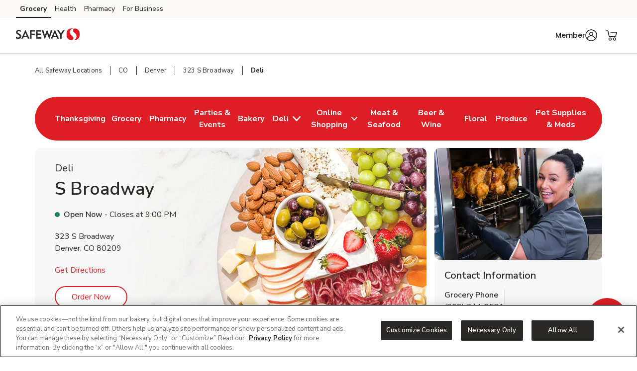

--- FILE ---
content_type: text/html; charset=utf-8
request_url: https://local.safeway.com/safeway/co/denver/323-s-broadway/deli.html
body_size: 24548
content:
<!doctype html><html lang="en"><head><meta http-equiv="Content-Type" content="text/html; charset=utf-8"/><meta http-equiv="X-UA-Compatible" content="IE=edge"><link rel="dns-prefetch" href="//www.yext-pixel.com"><link rel="dns-prefetch" href="//a.cdnmktg.com"><link rel="dns-prefetch" href="//a.mktgcdn.com"><link rel="dns-prefetch" href="//dynl.mktgcdn.com"><link rel="dns-prefetch" href="//dynm.mktgcdn.com"><link rel="dns-prefetch" href="//www.google-analytics.com"><meta name="viewport" content="width=device-width, initial-scale=1, maximum-scale=5"><meta name="format-detection" content="telephone=no"><title>Deli Near Me in Denver, CO - Order Sandwiches & Deli Trays Online</title><meta name="description" content="Looking for a deli near you in Denver, CO? Safeway Deli is located at 323 S Broadway. Order sandwiches, deli trays, and chicken online or by using our app or website. Our local deli is the perfect place to order all of your deli needs for lunch or larger gatherings or parties."><meta name="keywords" content=""><meta property="og:title" content="Deli Near Me in Denver, CO - Order Sandwiches & Deli Trays Online"><meta property="og:description" content="Looking for a deli near you in Denver, CO? Safeway Deli is located at 323 S Broadway. Order sandwiches, deli trays, and chicken online or by using our app or website. Our local deli is the perfect place to order all of your deli needs for lunch or larger gatherings or parties."><meta property="og:image" content="https://dynl.mktgcdn.com/p/_zi7klkwtLC8JoL0sxUuTlYRqxbbw-Lm_savOdYfaAg/150x150.png"><meta property="og:type" content="website"><meta property="og:url" content="https://local.safeway.com/safeway/co/denver/323-s-broadway/deli.html"><meta name="twitter:card" content="summary"><link rel="canonical" href="https://local.safeway.com/safeway/co/denver/323-s-broadway/deli.html" /><script>window.Yext = (function(Yext){Yext["BaseUrl"] = "../../../../"; return Yext;})(window.Yext || {});</script><script>window.Yext = (function(Yext){Yext["locale"] = "en"; return Yext;})(window.Yext || {});</script><script>window.Yext = (function(Yext){Yext["isStaging"] = false; return Yext;})(window.Yext || {});</script><script id="monitoring-data" type="text/data">{"isStaging":false,"siteDomain":"local.safeway.com","siteId":911,"soyTemplateName":"locationEntity.intent_layout"}</script><link rel="preload" href="../../../../permanent-b0b701/assets/fonts/NunitoSans-Bold.08e53a51.ttf" as="font" crossorigin="anonymous"><link rel="preload" href="../../../../permanent-b0b701/assets/fonts/NunitoSans-Regular.4c8f4470.ttf" as="font" crossorigin="anonymous"><link rel="preload" href="../../../../permanent-b0b701/assets/fonts/NunitoSans-SemiBold.bd318b58.ttf" as="font" crossorigin="anonymous"><script type="text/javascript">window.Yext = (function(Yext){Yext.ajaxEndpoint = 'www'; return Yext;})(window.Yext || {});</script><link rel="preload" as="style" href="https://www.safeway.com/etc.clientlibs/wcax-core/clientlibs/clientlib-global-navigation/syndicate.min.css"><link rel="preload" as="style" href="https://www.safeway.com/etc.clientlibs/wcax-core/clientlibs/clientlib-unified-header/safeway.min.css"><meta name="geo.position" content="39.7106325;-104.9887838"><meta name="geo.placename" content="Denver,Colorado"><link rel="dns-prefetch" href="//www.yext-pixel.com"><link rel="dns-prefetch" href="//a.cdnmktg.com"><link rel="dns-prefetch" href="//a.mktgcdn.com"><link rel="dns-prefetch" href="//dynl.mktgcdn.com"><link rel="dns-prefetch" href="//dynm.mktgcdn.com"><link rel="dns-prefetch" href="//www.google-analytics.com"><link rel="preload" as="style" href="../../../../permanent-b0b701/local.safeway.com/locationEntity/styles.e8338358.css"><link rel="stylesheet" type="text/css" href="../../../../permanent-b0b701/local.safeway.com/locationEntity/styles.e8338358.css"><script src="../../../../permanent-b0b701/local.safeway.com/locationEntity/en.128c9488.js" async defer data-webpack-inline></script><script type="text/javascript">window.Yext = (function(Yext){Yext.Profile = {"address":{"city":"Denver","countryCode":"US","extraDescription":null,"line1":"323 S Broadway","line2":null,"line3":null,"postalCode":"80209","region":"CO","sublocality":null},"c_activeOnPages":true,"c_additionalPaymentAccepted":["China Union","JCB","EBT","WIC","eWIC","FSA Flex Spending Cards","Gift Cards","SNAP"],"c_alcoholHeadings_Breadcrumbs":["Beer","Wine"],"c_answer1":"Yes, Safeway located at 323 S Broadway, Denver, CO has an in-store deli with a variety of deli meats and cheeses hand-cut in-store!","c_answer2":"Yes, Safeway at 323 S Broadway, Denver, CO offers hot, freshly prepared fried chicken daily. You’ll find crispy fried chicken, chicken tenders, and family-sized chicken meals available in the deli or hot foods section—perfect for lunch, dinner, or any occasion.\n\nFor larger gatherings, Safeway also offers fried chicken party packs that are ideal for events, office lunches, or family celebrations. These catering-sized options make it easy to serve a crowd with delicious, ready-to-eat chicken. You can order fried chicken and party trays online for pickup through our convenient Order-Ahead service.","c_answer3":"Order Ahead is a great way to pre-order fresh deli catering trays or party trays. Simply place your order \u003ca href=\"https://www.safeway.com/orderahead/store/885?icmpid=swy_yxt_r1_oahc_ih\" style=\"color:blue;\"\u003e online\u003c/a\u003e and select a time slot to pick up and pay for your items at your local Safeway!","c_answer4":"Safeway offers a wide selection of party trays, catering trays, and sandwich trays perfect for any occasion. Whether you're hosting a party, planning a corporate event, or need quick and delicious options for a gathering, you can find fresh, ready-to-serve trays at your local store.  Easily schedule your order for pickup through our convenient Order-Ahead service.","c_appDownloadsLink":"https://safeway.onelink.me/kO9l?pid=LandingPage\u0026c=lp_allb_alld_ecom_ylp_yourstoreapp\u0026af_dp=safewayApp%3A%2F%2Fpushsection%3Dj4u\u0026af_web_dp=https%3A%2F%2Fwww.safeway.com%3FCMPID%3Dlp_allb_alld_ecom_ylp_yourstoreapp","c_associatedAlcoholStoreID":"885-A","c_associatedBakeryStoreID":"885-B","c_associatedCelebrationsID":"885-C","c_associatedDeliStoreID":"885-D","c_associatedEcommerceStoreID":"885-E","c_associatedFloralStoreID":"885-L","c_associatedMeatAndSeafoodStoreID":"885-M","c_associatedPetRXStoreID":"885-X","c_associatedPharmacyStoreID":"885-P","c_associatedProduceStoreID":"885-R","c_bakeryAndDeliOrderAhead":true,"c_bakeryOrderAhead":false,"c_bannerAbv":"swy","c_bannerURLName":"safeway","c_boarsHead":false,"c_boarsHeadDeli":false,"c_brandifyBannerName":"Safeway","c_cAndS":true,"c_careers":{"decoPacEnabled":null,"description":"Easily set new goals with Meal Plans. Explore shoppable recipes that fit your budget and preferences, plan your meals, then shop all the ingredients you need in one click.","ecommEnabled":true,"oAEnabled":null,"photo":{"image":{"alternateText":"shoppable recipes for the new year","height":640,"thumbnails":[{"height":640,"url":"//dynl.mktgcdn.com/p/DbpbP2TAvw4rdYsCWsWBWMrJgxyq9bcXhj8L72AqIfs/2560x640.jpg","width":2560},{"height":475,"url":"//dynl.mktgcdn.com/p/DbpbP2TAvw4rdYsCWsWBWMrJgxyq9bcXhj8L72AqIfs/1900x475.jpg","width":1900},{"height":155,"url":"//dynl.mktgcdn.com/p/DbpbP2TAvw4rdYsCWsWBWMrJgxyq9bcXhj8L72AqIfs/619x155.jpg","width":619},{"height":150,"url":"//dynl.mktgcdn.com/p/DbpbP2TAvw4rdYsCWsWBWMrJgxyq9bcXhj8L72AqIfs/600x150.jpg","width":600},{"height":49,"url":"//dynl.mktgcdn.com/p/DbpbP2TAvw4rdYsCWsWBWMrJgxyq9bcXhj8L72AqIfs/196x49.jpg","width":196}],"url":"//dynl.mktgcdn.com/p/DbpbP2TAvw4rdYsCWsWBWMrJgxyq9bcXhj8L72AqIfs/2560x640.jpg","width":2560}},"text":"Try it now!","textUrl":"https://www.safeway.com/set-store.html?storeId=885\u0026goto=https://www.safeway.com/personal-digital-shoppable-recipe-book.html\u0026icmpid=swy_yxt_r2_nmealc_ih","title":"Fresh start, fresh ideas"},"c_careersTitle":"Meal Plans","c_cityURLSlug":"denver","c_customCakes":true,"c_dUGGoLiveDate":{"day":7,"month":2,"year":2018},"c_decoPacGoLiveDate":{"day":10,"month":10,"year":2024},"c_decoPacLink":"https://order.cakes.com/pbc/safeway-0885-bky","c_decoPacLive":true,"c_defaultStoreID":"3132","c_defaultStoreID1":"3132","c_deliOrderAhead":false,"c_departments":[{"clickthroughUrl":"https://www.safeway.com/set-store.html?storeId=885\u0026zipcode=80209\u0026goto=https://www.safeway.com/shop/aisles/pet-care.3132.html?sort=\u0026page=1\u0026icmpid=swy_yxt_dpt_petc_ih","description":"Pet Supplies and Meds","image":{"alternateText":"dog looking at fruit","height":516,"sourceUrl":"https://a.mktgcdn.com/p/6U3W9FSim4ftdOK1IWPCjBWCOEhnm-Wb-3gqEymQrS4/596x516.jpg","thumbnails":[{"height":516,"url":"//dynl.mktgcdn.com/p/6U3W9FSim4ftdOK1IWPCjBWCOEhnm-Wb-3gqEymQrS4/596x516.jpg","width":596},{"height":450,"url":"//dynl.mktgcdn.com/p/6U3W9FSim4ftdOK1IWPCjBWCOEhnm-Wb-3gqEymQrS4/520x450.jpg","width":520},{"height":170,"url":"//dynl.mktgcdn.com/p/6U3W9FSim4ftdOK1IWPCjBWCOEhnm-Wb-3gqEymQrS4/196x170.jpg","width":196}],"url":"//dynl.mktgcdn.com/p/6U3W9FSim4ftdOK1IWPCjBWCOEhnm-Wb-3gqEymQrS4/596x516.jpg","width":596}},{"clickthroughUrl":"https://www.safeway.com/set-store.html?storeId=885\u0026zipcode=80209\u0026goto=https://www.safeway.com/shop/aisles/meat-seafood/fish-shellfish.3132.html?sort=\u0026page=1\u0026icmpid=swy_yxt_dpt_frsc_ih","description":"Fresh Seafood","image":{"alternateText":"fresh cooked seafood on a plate","height":700,"sourceUrl":"https://a.mktgcdn.com/p/g6xYr0m0ZCWdpcSRaO8_LoUkq2fuMjkjqxI90BRkjCQ/700x700.jpg","thumbnails":[{"height":700,"url":"//dynl.mktgcdn.com/p/g6xYr0m0ZCWdpcSRaO8_LoUkq2fuMjkjqxI90BRkjCQ/700x700.jpg","width":700},{"height":619,"url":"//dynl.mktgcdn.com/p/g6xYr0m0ZCWdpcSRaO8_LoUkq2fuMjkjqxI90BRkjCQ/619x619.jpg","width":619},{"height":450,"url":"//dynl.mktgcdn.com/p/g6xYr0m0ZCWdpcSRaO8_LoUkq2fuMjkjqxI90BRkjCQ/450x450.jpg","width":450},{"height":196,"url":"//dynl.mktgcdn.com/p/g6xYr0m0ZCWdpcSRaO8_LoUkq2fuMjkjqxI90BRkjCQ/196x196.jpg","width":196}],"url":"//dynl.mktgcdn.com/p/g6xYr0m0ZCWdpcSRaO8_LoUkq2fuMjkjqxI90BRkjCQ/700x700.jpg","width":700}},{"clickthroughUrl":"https://www.safeway.com/set-store.html?storeId=885\u0026zipcode=80209\u0026goto=https://www.safeway.com/shop/aisles/meat-seafood/beef.3132.html?sort=\u0026page=1\u0026icmpid=swy_yxt_dpt_frmc_ih","description":"Fresh Meat","image":{"alternateText":"fresh cooked steak on a plate","height":196,"sourceUrl":"https://a.mktgcdn.com/p/qbsGwmKm9Au4TbT0nLZo4MM4N0g6ioVvsLRHLjzGQ2I/196x196.jpg","thumbnails":[{"height":196,"url":"//dynl.mktgcdn.com/p/qbsGwmKm9Au4TbT0nLZo4MM4N0g6ioVvsLRHLjzGQ2I/196x196.jpg","width":196}],"url":"//dynl.mktgcdn.com/p/qbsGwmKm9Au4TbT0nLZo4MM4N0g6ioVvsLRHLjzGQ2I/196x196.jpg","width":196}},{"clickthroughUrl":"https://www.safeway.com/set-store.html?storeId=885\u0026zipcode=80209\u0026goto=https://www.safeway.com/shop/aisles/fruits-vegetables.3132.html?icmpid=swy_yxt_dpt_frpc_ih","description":"Fresh Produce","image":{"alternateText":"fresh berries in a bowl on a table","height":700,"sourceUrl":"https://a.mktgcdn.com/p/AGOlvLQIAzTV-haO-Oh1RSs3o4sNGfQj3eKkC0PQp0o/700x700.jpg","thumbnails":[{"height":700,"url":"//dynl.mktgcdn.com/p/AGOlvLQIAzTV-haO-Oh1RSs3o4sNGfQj3eKkC0PQp0o/700x700.jpg","width":700},{"height":619,"url":"//dynl.mktgcdn.com/p/AGOlvLQIAzTV-haO-Oh1RSs3o4sNGfQj3eKkC0PQp0o/619x619.jpg","width":619},{"height":450,"url":"//dynl.mktgcdn.com/p/AGOlvLQIAzTV-haO-Oh1RSs3o4sNGfQj3eKkC0PQp0o/450x450.jpg","width":450},{"height":196,"url":"//dynl.mktgcdn.com/p/AGOlvLQIAzTV-haO-Oh1RSs3o4sNGfQj3eKkC0PQp0o/196x196.jpg","width":196}],"url":"//dynl.mktgcdn.com/p/AGOlvLQIAzTV-haO-Oh1RSs3o4sNGfQj3eKkC0PQp0o/700x700.jpg","width":700}},{"clickthroughUrl":"https://www.safeway.com/set-store.html?storeId=885\u0026zipcode=80209\u0026goto=https://www.safeway.com/shop/aisles/wine-beer-spirits.3132.html?icmpid=swy_yxt_dpt_winc_ih","description":"Beer/Wine","image":{"alternateText":"beer on a table","height":700,"sourceUrl":"https://a.mktgcdn.com/p/lJ33SreXPXxNfM9glvuPSZEpBuC1VFpwUh978K169zE/700x700.jpg","thumbnails":[{"height":700,"url":"//dynl.mktgcdn.com/p/lJ33SreXPXxNfM9glvuPSZEpBuC1VFpwUh978K169zE/700x700.jpg","width":700},{"height":619,"url":"//dynl.mktgcdn.com/p/lJ33SreXPXxNfM9glvuPSZEpBuC1VFpwUh978K169zE/619x619.jpg","width":619},{"height":450,"url":"//dynl.mktgcdn.com/p/lJ33SreXPXxNfM9glvuPSZEpBuC1VFpwUh978K169zE/450x450.jpg","width":450},{"height":196,"url":"//dynl.mktgcdn.com/p/lJ33SreXPXxNfM9glvuPSZEpBuC1VFpwUh978K169zE/196x196.jpg","width":196}],"url":"//dynl.mktgcdn.com/p/lJ33SreXPXxNfM9glvuPSZEpBuC1VFpwUh978K169zE/700x700.jpg","width":700}},{"clickthroughUrl":"https://www.safeway.com/set-store.html?storeId=885\u0026zipcode=80209\u0026goto=https://www.safeway.com/shop/aisles/wine-beer-spirits/spirits-mixers.3132.html?sort=\u0026page=1\u0026icmpid=swy_yxt_dpt_liqc_ih","description":"Liquor","image":{"alternateText":"bottle of Crown royal and ketel one vodka","height":700,"sourceUrl":"https://a.mktgcdn.com/p/gEZxH3cOoHxovMu44XzTlrzssckUhI4edd97sBYFPhY/700x700.jpg","thumbnails":[{"height":700,"url":"//dynl.mktgcdn.com/p/gEZxH3cOoHxovMu44XzTlrzssckUhI4edd97sBYFPhY/700x700.jpg","width":700},{"height":619,"url":"//dynl.mktgcdn.com/p/gEZxH3cOoHxovMu44XzTlrzssckUhI4edd97sBYFPhY/619x619.jpg","width":619},{"height":450,"url":"//dynl.mktgcdn.com/p/gEZxH3cOoHxovMu44XzTlrzssckUhI4edd97sBYFPhY/450x450.jpg","width":450},{"height":196,"url":"//dynl.mktgcdn.com/p/gEZxH3cOoHxovMu44XzTlrzssckUhI4edd97sBYFPhY/196x196.jpg","width":196}],"url":"//dynl.mktgcdn.com/p/gEZxH3cOoHxovMu44XzTlrzssckUhI4edd97sBYFPhY/700x700.jpg","width":700}},{"clickthroughUrl":"https://www.safeway.com/set-store.html?storeId=885\u0026zipcode=80209\u0026goto=https://www.safeway.com/shop/aisles/flowers-cards-occasion.3132.html?sort=\u0026page=1\u0026icmpid=swy_yxt_dpt_floc_ih","description":"Floral","image":{"alternateText":"bouquet of fresh flowers","height":700,"sourceUrl":"https://a.mktgcdn.com/p/84RlzWnAiU_3c4edaMgv3LjdJ14WoDYbhtdwIszQPoo/700x700.jpg","thumbnails":[{"height":700,"url":"//dynl.mktgcdn.com/p/84RlzWnAiU_3c4edaMgv3LjdJ14WoDYbhtdwIszQPoo/700x700.jpg","width":700},{"height":619,"url":"//dynl.mktgcdn.com/p/84RlzWnAiU_3c4edaMgv3LjdJ14WoDYbhtdwIszQPoo/619x619.jpg","width":619},{"height":450,"url":"//dynl.mktgcdn.com/p/84RlzWnAiU_3c4edaMgv3LjdJ14WoDYbhtdwIszQPoo/450x450.jpg","width":450},{"height":196,"url":"//dynl.mktgcdn.com/p/84RlzWnAiU_3c4edaMgv3LjdJ14WoDYbhtdwIszQPoo/196x196.jpg","width":196}],"url":"//dynl.mktgcdn.com/p/84RlzWnAiU_3c4edaMgv3LjdJ14WoDYbhtdwIszQPoo/700x700.jpg","width":700}},{"clickthroughUrl":"https://www.safeway.com/set-store.html?storeId=885\u0026zipcode=80209\u0026goto=https://www.safeway.com/shop/aisles/bread-bakery.3132.html?icmpid=swy_yxt_dpt_bakc_ih","description":"Bakery","image":{"alternateText":"fresh bread on a table","height":700,"sourceUrl":"https://a.mktgcdn.com/p/uTPod2mWhL2_iSyt6ZHSaIK3oJi2-JcGNwrDbCwu064/700x700.jpg","thumbnails":[{"height":700,"url":"//dynl.mktgcdn.com/p/uTPod2mWhL2_iSyt6ZHSaIK3oJi2-JcGNwrDbCwu064/700x700.jpg","width":700},{"height":619,"url":"//dynl.mktgcdn.com/p/uTPod2mWhL2_iSyt6ZHSaIK3oJi2-JcGNwrDbCwu064/619x619.jpg","width":619},{"height":450,"url":"//dynl.mktgcdn.com/p/uTPod2mWhL2_iSyt6ZHSaIK3oJi2-JcGNwrDbCwu064/450x450.jpg","width":450},{"height":196,"url":"//dynl.mktgcdn.com/p/uTPod2mWhL2_iSyt6ZHSaIK3oJi2-JcGNwrDbCwu064/196x196.jpg","width":196}],"url":"//dynl.mktgcdn.com/p/uTPod2mWhL2_iSyt6ZHSaIK3oJi2-JcGNwrDbCwu064/700x700.jpg","width":700}},{"clickthroughUrl":"https://www.safeway.com/set-store.html?storeId=885\u0026zipcode=80209\u0026goto=https://www.safeway.com/shop/aisles/deli.3132.html?icmpid=swy_yxt_dpt_delc_ih","description":"Service Deli","image":{"alternateText":"sandwiches fruits meats and cheeses on a table","height":700,"sourceUrl":"https://a.mktgcdn.com/p/A3-QlCb1Sue7YiNl0K3dWlow7u2dkptlIWFXNL0ks4k/700x700.jpg","thumbnails":[{"height":700,"url":"//dynl.mktgcdn.com/p/A3-QlCb1Sue7YiNl0K3dWlow7u2dkptlIWFXNL0ks4k/700x700.jpg","width":700},{"height":619,"url":"//dynl.mktgcdn.com/p/A3-QlCb1Sue7YiNl0K3dWlow7u2dkptlIWFXNL0ks4k/619x619.jpg","width":619},{"height":450,"url":"//dynl.mktgcdn.com/p/A3-QlCb1Sue7YiNl0K3dWlow7u2dkptlIWFXNL0ks4k/450x450.jpg","width":450},{"height":196,"url":"//dynl.mktgcdn.com/p/A3-QlCb1Sue7YiNl0K3dWlow7u2dkptlIWFXNL0ks4k/196x196.jpg","width":196}],"url":"//dynl.mktgcdn.com/p/A3-QlCb1Sue7YiNl0K3dWlow7u2dkptlIWFXNL0ks4k/700x700.jpg","width":700}},{"clickthroughUrl":"https://www.safeway.com/set-store.html?storeId=885\u0026zipcode=80209\u0026goto=https://www.safeway.com/pharmacy.html?icmpid=swy_yxt_dpt_pharmc_ih","description":"Pharmacy","image":{"alternateText":"pharmacist filling prescriptions","height":200,"sourceUrl":"https://a.mktgcdn.com/p/FIhdzYwx9lfjWpNN6XvKLch_8whM6TrJr_EXVSTmlec/308x200.png","thumbnails":[{"height":200,"url":"//dynl.mktgcdn.com/p/FIhdzYwx9lfjWpNN6XvKLch_8whM6TrJr_EXVSTmlec/308x200.png","width":308},{"height":127,"url":"//dynl.mktgcdn.com/p/FIhdzYwx9lfjWpNN6XvKLch_8whM6TrJr_EXVSTmlec/196x127.png","width":196}],"url":"//dynl.mktgcdn.com/p/FIhdzYwx9lfjWpNN6XvKLch_8whM6TrJr_EXVSTmlec/308x200.png","width":308}}],"c_division":"Denver","c_doorDash":false,"c_doorDashDepartments":["Deli","Floral","Catering"],"c_doorDashURL":"https://www.doordash.com/store/Safeway-(885)-625417/1062201","c_driveUpAndGo":true,"c_eventsCTAText":["Learn More"],"c_exemptFromETL":false,"c_fAQCount":"4","c_fAQSection":[{"answer":"Yes, Safeway located at 323 S Broadway, Denver, CO has an in-store deli with a variety of deli meats and cheeses hand-cut in-store!","question":"Does Safeway near me have an in-store Deli?"},{"answer":"Yes, Safeway at 323 S Broadway, Denver, CO offers hot, freshly prepared fried chicken daily. You’ll find crispy fried chicken, chicken tenders, and family-sized chicken meals available in the deli or hot foods section—perfect for lunch, dinner, or any occasion.\n\nFor larger gatherings, Safeway also offers fried chicken party packs that are ideal for events, office lunches, or family celebrations. These catering-sized options make it easy to serve a crowd with delicious, ready-to-eat chicken. You can order fried chicken and party trays online for pickup{: style=\"color:blue;\"} through our convenient Order-Ahead service.","question":"Does Safeway sell fried chicken?"},{"answer":"Order Ahead is a great way to pre-order fresh deli catering trays or party trays. Simply place your order \u003ca href=\"https://www.safeway.com/orderahead/store/885?icmpid=swy_yxt_r1_oahc_ih\" style=\"color:blue;\"\u003e online\u003c/a\u003e and select a time slot to pick up and pay for your items at your local Safeway!","question":"How does Order-Ahead work at Safeway?"},{"answer":"Safeway offers a wide selection of party trays, catering trays, and sandwich trays perfect for any occasion. Whether you're hosting a party, planning a corporate event, or need quick and delicious options for a gathering, you can find fresh, ready-to-serve trays at your local store.  Easily schedule your order for pickup through our convenient Order-Ahead service.","question":"Can you buy party trays, catering trays or sandwich trays at Safeway?"}],"c_googleCIDURL":"https://maps.google.com/maps?cid=10149468806796322224","c_groceryBrand":"Safeway","c_groceryDelivery":true,"c_groceryDeliveryGoLiveDate":{"day":11,"month":10,"year":2016},"c_groceryURLSlug":"323-s-broadway","c_hasAlcohol":true,"c_hasBakery":true,"c_hasCelebrations":true,"c_hasDeli":true,"c_hasDeliSubIntent":["Chicken"],"c_hasEcommerce":true,"c_hasEcommerceSubIntent":["Limited Time"],"c_hasFloral":true,"c_hasHoliday":true,"c_hasMeatAndSeafood":true,"c_hasOwnedFuelStation":false,"c_hasPetRX":true,"c_hasPharmacy":true,"c_hasProduce":true,"c_heroCTA2":{"decoPacEnabled":null,"noFollow":false,"oAEnabled":null,"text":"Order Now","url":"https://www.safeway.com/orderahead/store/885?icmpid=alb_yxt_r6_oahc_ih"},"c_heroCampaign":"r2","c_heroImage":{"image":{"alternateText":"sides","height":640,"sourceUrl":"https://a.mktgcdn.com/p/3wD9cYW-2FLbN_T2YGtSdLrnUUviPJJF3Jt1cQcp4Bs/2560x640.jpg","thumbnails":[{"height":640,"url":"//dynl.mktgcdn.com/p/3wD9cYW-2FLbN_T2YGtSdLrnUUviPJJF3Jt1cQcp4Bs/2560x640.jpg","width":2560},{"height":475,"url":"//dynl.mktgcdn.com/p/3wD9cYW-2FLbN_T2YGtSdLrnUUviPJJF3Jt1cQcp4Bs/1900x475.jpg","width":1900},{"height":155,"url":"//dynl.mktgcdn.com/p/3wD9cYW-2FLbN_T2YGtSdLrnUUviPJJF3Jt1cQcp4Bs/619x155.jpg","width":619},{"height":150,"url":"//dynl.mktgcdn.com/p/3wD9cYW-2FLbN_T2YGtSdLrnUUviPJJF3Jt1cQcp4Bs/600x150.jpg","width":600},{"height":49,"url":"//dynl.mktgcdn.com/p/3wD9cYW-2FLbN_T2YGtSdLrnUUviPJJF3Jt1cQcp4Bs/196x49.jpg","width":196}],"url":"//dynl.mktgcdn.com/p/3wD9cYW-2FLbN_T2YGtSdLrnUUviPJJF3Jt1cQcp4Bs/2560x640.jpg","width":2560}},"c_isSubIntent":false,"c_linkedEntityList":["5604756","38974667","1066803085","38979951","1081489275","5673782","24215154","1016480081","26095282","26519183","46990511","64650019","2010359207"],"c_linkedMarketingModule":["1098223140","27885061","22505145"],"c_linkedServicesEntities":["29999743","30081238","30081232","30081239","30081254","30081264","30081276","30081287","29999861","39802881"],"c_marketplaceEnabled":true,"c_metaInformation":{"description":"Looking for a deli near you in Denver, CO? Safeway Deli is located at 323 S Broadway. Order sandwiches, deli trays, and chicken online or by using our app or website. Our local deli is the perfect place to order all of your deli needs for lunch or larger gatherings or parties.","keywords":null,"title":"Deli Near Me in Denver, CO - Order Sandwiches \u0026 Deli Trays Online"},"c_newBreadcrumbs":"Deli","c_newCareers":{"decoPacEnabled":null,"description":"Meal Plans makes it easy to plan, shop and cook meals you'll love. Browse by budget, ingredient and more, or build your own digital recipe box to shop any cookbook or online recipe you love in a click.","ecommEnabled":true,"oAEnabled":null,"photo":{"image":{"alternateText":"build your own digital cookbook from any recipe with meal plans","height":568,"thumbnails":[{"height":568,"url":"//dynl.mktgcdn.com/p/s42xvqsSd_g84ZHGO4EPEl9PLd2M9pIqaQnA3slUViA/1280x568.jpg","width":1280},{"height":275,"url":"//dynl.mktgcdn.com/p/s42xvqsSd_g84ZHGO4EPEl9PLd2M9pIqaQnA3slUViA/619x275.jpg","width":619},{"height":266,"url":"//dynl.mktgcdn.com/p/s42xvqsSd_g84ZHGO4EPEl9PLd2M9pIqaQnA3slUViA/600x266.jpg","width":600},{"height":87,"url":"//dynl.mktgcdn.com/p/s42xvqsSd_g84ZHGO4EPEl9PLd2M9pIqaQnA3slUViA/196x87.jpg","width":196}],"url":"//dynl.mktgcdn.com/p/s42xvqsSd_g84ZHGO4EPEl9PLd2M9pIqaQnA3slUViA/1280x568.jpg","width":1280}},"text":"Try it now!","textUrl":"https://www.safeway.com/set-store.html?storeId=885\u0026goto=https://www.safeway.com/personal-digital-shoppable-recipe-book.html\u0026icmpid=swy_yxt_r2_nmealc_ih","title":"Savor the simplicity"},"c_newCarousel1":{"carousel":[{"analyticsName":"oa-holiday-trays-25","cTALabel":"Order Now","cTALink":"https://www.safeway.com/orderahead/store/885/category/Thanksgiving?catId=376","description":null,"image":{"image":{"alternateText":"fine cheese and fruit tray","height":400,"sourceUrl":"http://a.mktgcdn.com/p/CVU5e3fVQcN1HZpePEKMDU2E3l2oTfCb0NGPR3mI26E/384x400.jpg","thumbnails":[{"height":400,"url":"//dynl.mktgcdn.com/p/CVU5e3fVQcN1HZpePEKMDU2E3l2oTfCb0NGPR3mI26E/384x400.jpg","width":384},{"height":204,"url":"//dynl.mktgcdn.com/p/CVU5e3fVQcN1HZpePEKMDU2E3l2oTfCb0NGPR3mI26E/196x204.jpg","width":196}],"url":"//dynl.mktgcdn.com/p/CVU5e3fVQcN1HZpePEKMDU2E3l2oTfCb0NGPR3mI26E/384x400.jpg","width":384}},"price":null,"title":"Fine Cheese and Fruit Tray"},{"analyticsName":"oa-holiday-trays-25","cTALabel":"Order Now","cTALink":"https://www.safeway.com/orderahead/store/885/category/Thanksgiving?catId=376","description":null,"image":{"image":{"alternateText":"elegant charcuterie tray","height":1600,"sourceUrl":"http://a.mktgcdn.com/p/qYHNFP_5QP1tThylK8scFv8KZYdWzNKHB2idj6kfpSY/1600x1600.jpg","thumbnails":[{"height":1600,"url":"//dynl.mktgcdn.com/p/qYHNFP_5QP1tThylK8scFv8KZYdWzNKHB2idj6kfpSY/1600x1600.jpg","width":1600},{"height":619,"url":"//dynl.mktgcdn.com/p/qYHNFP_5QP1tThylK8scFv8KZYdWzNKHB2idj6kfpSY/619x619.jpg","width":619},{"height":450,"url":"//dynl.mktgcdn.com/p/qYHNFP_5QP1tThylK8scFv8KZYdWzNKHB2idj6kfpSY/450x450.jpg","width":450},{"height":196,"url":"//dynl.mktgcdn.com/p/qYHNFP_5QP1tThylK8scFv8KZYdWzNKHB2idj6kfpSY/196x196.jpg","width":196}],"url":"//dynl.mktgcdn.com/p/qYHNFP_5QP1tThylK8scFv8KZYdWzNKHB2idj6kfpSY/1600x1600.jpg","width":1600}},"price":null,"title":"Elegant Charcuterie Tray"},{"analyticsName":"oa-holiday-trays-25","cTALabel":"Order Now","cTALink":"https://www.safeway.com/orderahead/store/885/category/Thanksgiving?catId=376","description":null,"image":{"image":{"alternateText":"potato rolls 12 count","height":1600,"sourceUrl":"http://a.mktgcdn.com/p/8Zi9i7GpafWK-z1bvs0iRFIg1_ansvzg1jYsgcjpS8w/1600x1600.jpg","thumbnails":[{"height":1600,"url":"//dynl.mktgcdn.com/p/8Zi9i7GpafWK-z1bvs0iRFIg1_ansvzg1jYsgcjpS8w/1600x1600.jpg","width":1600},{"height":619,"url":"//dynl.mktgcdn.com/p/8Zi9i7GpafWK-z1bvs0iRFIg1_ansvzg1jYsgcjpS8w/619x619.jpg","width":619},{"height":450,"url":"//dynl.mktgcdn.com/p/8Zi9i7GpafWK-z1bvs0iRFIg1_ansvzg1jYsgcjpS8w/450x450.jpg","width":450},{"height":196,"url":"//dynl.mktgcdn.com/p/8Zi9i7GpafWK-z1bvs0iRFIg1_ansvzg1jYsgcjpS8w/196x196.jpg","width":196}],"url":"//dynl.mktgcdn.com/p/8Zi9i7GpafWK-z1bvs0iRFIg1_ansvzg1jYsgcjpS8w/1600x1600.jpg","width":1600}},"price":null,"title":"Potato Rolls 12 count"},{"analyticsName":"oa-holiday-trays-25","cTALabel":"Order Now","cTALink":"https://www.safeway.com/orderahead/store/885/category/Thanksgiving?catId=376","description":null,"image":{"image":{"alternateText":"harvest tray","height":1600,"sourceUrl":"http://a.mktgcdn.com/p/yZ-VtIY4lbQdlBwb2uaiCxQC757qfPyumteXRYxqmkQ/1600x1600.jpg","thumbnails":[{"height":1600,"url":"//dynl.mktgcdn.com/p/yZ-VtIY4lbQdlBwb2uaiCxQC757qfPyumteXRYxqmkQ/1600x1600.jpg","width":1600},{"height":619,"url":"//dynl.mktgcdn.com/p/yZ-VtIY4lbQdlBwb2uaiCxQC757qfPyumteXRYxqmkQ/619x619.jpg","width":619},{"height":450,"url":"//dynl.mktgcdn.com/p/yZ-VtIY4lbQdlBwb2uaiCxQC757qfPyumteXRYxqmkQ/450x450.jpg","width":450},{"height":196,"url":"//dynl.mktgcdn.com/p/yZ-VtIY4lbQdlBwb2uaiCxQC757qfPyumteXRYxqmkQ/196x196.jpg","width":196}],"url":"//dynl.mktgcdn.com/p/yZ-VtIY4lbQdlBwb2uaiCxQC757qfPyumteXRYxqmkQ/1600x1600.jpg","width":1600}},"price":null,"title":"Harvest Tray"}]},"c_newCarouselTitle":"Shop Deli","c_newCategory1":{"category":[{"categoryLabel":"Thanksgiving Trays","image":{"image":{"alternateText":"thanksgiving holiday trays","height":4501,"sourceUrl":"https://a.mktgcdn.com/p/RelvJNkRCuFBw_m0-LevcM3lXpGqyAKPdPuXM7uNsIg/4502x4501.jpg","thumbnails":[{"height":4501,"url":"//dynl.mktgcdn.com/p/RelvJNkRCuFBw_m0-LevcM3lXpGqyAKPdPuXM7uNsIg/4502x4501.jpg","width":4502},{"height":1900,"url":"//dynl.mktgcdn.com/p/RelvJNkRCuFBw_m0-LevcM3lXpGqyAKPdPuXM7uNsIg/1900x1900.jpg","width":1900},{"height":619,"url":"//dynl.mktgcdn.com/p/RelvJNkRCuFBw_m0-LevcM3lXpGqyAKPdPuXM7uNsIg/619x619.jpg","width":619},{"height":450,"url":"//dynl.mktgcdn.com/p/RelvJNkRCuFBw_m0-LevcM3lXpGqyAKPdPuXM7uNsIg/450x450.jpg","width":450},{"height":196,"url":"//dynl.mktgcdn.com/p/RelvJNkRCuFBw_m0-LevcM3lXpGqyAKPdPuXM7uNsIg/196x196.jpg","width":196}],"url":"//dynl.mktgcdn.com/p/RelvJNkRCuFBw_m0-LevcM3lXpGqyAKPdPuXM7uNsIg/4502x4501.jpg","width":4502}}}]},"c_newCategoryCarousel":[{"carousel":[{"analyticsName":"OAFriedChickenPartyPacks","cTALabel":"Order Now","cTALink":"https://www.safeway.com/orderahead/store/885/category/Fried-\u0026-Grilled-Chicken?catId=82\u0026icmpid=swy_yxt_r6_grcc_ih","description":null,"image":{"image":{"height":400,"sourceUrl":"https://a.mktgcdn.com/p/ToBHIoTWXS-8E3bDn7eI-4hWpn8sTyBbobM3PaMEuGE/400x400.jpg","thumbnails":[{"height":400,"url":"//dynl.mktgcdn.com/p/ToBHIoTWXS-8E3bDn7eI-4hWpn8sTyBbobM3PaMEuGE/400x400.jpg","width":400},{"height":196,"url":"//dynl.mktgcdn.com/p/ToBHIoTWXS-8E3bDn7eI-4hWpn8sTyBbobM3PaMEuGE/196x196.jpg","width":196}],"url":"//dynl.mktgcdn.com/p/ToBHIoTWXS-8E3bDn7eI-4hWpn8sTyBbobM3PaMEuGE/400x400.jpg","width":400}},"price":null,"title":"Fried Chicken Party Packs"},{"analyticsName":"OAHoagieSandwichTray","cTALabel":"Order Now","cTALink":"https://www.safeway.com/orderahead/store/885/category/Party-Trays-\u0026-Platters?catId=43\u0026icmpid=swy_yxt_r6_grcc_ih","description":null,"image":{"image":{"height":3000,"sourceUrl":"https://a.mktgcdn.com/p/HICgE1OnWPey31JLUqnAVDvTNmuoNqtXP1Ev2ffZgM0/3000x3000.jpg","thumbnails":[{"height":3000,"url":"//dynl.mktgcdn.com/p/HICgE1OnWPey31JLUqnAVDvTNmuoNqtXP1Ev2ffZgM0/3000x3000.jpg","width":3000},{"height":1900,"url":"//dynl.mktgcdn.com/p/HICgE1OnWPey31JLUqnAVDvTNmuoNqtXP1Ev2ffZgM0/1900x1900.jpg","width":1900},{"height":619,"url":"//dynl.mktgcdn.com/p/HICgE1OnWPey31JLUqnAVDvTNmuoNqtXP1Ev2ffZgM0/619x619.jpg","width":619},{"height":450,"url":"//dynl.mktgcdn.com/p/HICgE1OnWPey31JLUqnAVDvTNmuoNqtXP1Ev2ffZgM0/450x450.jpg","width":450},{"height":196,"url":"//dynl.mktgcdn.com/p/HICgE1OnWPey31JLUqnAVDvTNmuoNqtXP1Ev2ffZgM0/196x196.jpg","width":196}],"url":"//dynl.mktgcdn.com/p/HICgE1OnWPey31JLUqnAVDvTNmuoNqtXP1Ev2ffZgM0/3000x3000.jpg","width":3000}},"price":null,"title":"Hoagie Sandwich Tray"},{"analyticsName":"OAVegetableTray","cTALabel":"Order Now","cTALink":"https://www.safeway.com/orderahead/store/885/category/Fruit-\u0026-Veggie-Trays?catId=70\u0026icmpid=swy_yxt_r6_grcc_ih","description":null,"image":{"image":{"height":291,"sourceUrl":"https://a.mktgcdn.com/p/3fnjA4mZCJnN8tMNHpj6g2K4PFUG6MED03yfZdpgDfY/400x291.jpg","thumbnails":[{"height":291,"url":"//dynl.mktgcdn.com/p/3fnjA4mZCJnN8tMNHpj6g2K4PFUG6MED03yfZdpgDfY/400x291.jpg","width":400},{"height":143,"url":"//dynl.mktgcdn.com/p/3fnjA4mZCJnN8tMNHpj6g2K4PFUG6MED03yfZdpgDfY/196x143.jpg","width":196}],"url":"//dynl.mktgcdn.com/p/3fnjA4mZCJnN8tMNHpj6g2K4PFUG6MED03yfZdpgDfY/400x291.jpg","width":400}},"price":null,"title":"Vegetable Tray"},{"analyticsName":"OAFineFruitandCheeseTray","cTALabel":"Order Now","cTALink":"https://www.safeway.com/orderahead/store/885/category/Catering?catId=342\u0026icmpid=swy_yxt_r6_grcc_ih","description":null,"image":{"image":{"height":3000,"sourceUrl":"https://a.mktgcdn.com/p/4pYio6pvRb6AjSXDzTv18JqDieQP2dQ71TSUwT8eo5g/3000x3000.jpg","thumbnails":[{"height":3000,"url":"//dynl.mktgcdn.com/p/4pYio6pvRb6AjSXDzTv18JqDieQP2dQ71TSUwT8eo5g/3000x3000.jpg","width":3000},{"height":1900,"url":"//dynl.mktgcdn.com/p/4pYio6pvRb6AjSXDzTv18JqDieQP2dQ71TSUwT8eo5g/1900x1900.jpg","width":1900},{"height":619,"url":"//dynl.mktgcdn.com/p/4pYio6pvRb6AjSXDzTv18JqDieQP2dQ71TSUwT8eo5g/619x619.jpg","width":619},{"height":450,"url":"//dynl.mktgcdn.com/p/4pYio6pvRb6AjSXDzTv18JqDieQP2dQ71TSUwT8eo5g/450x450.jpg","width":450},{"height":196,"url":"//dynl.mktgcdn.com/p/4pYio6pvRb6AjSXDzTv18JqDieQP2dQ71TSUwT8eo5g/196x196.jpg","width":196}],"url":"//dynl.mktgcdn.com/p/4pYio6pvRb6AjSXDzTv18JqDieQP2dQ71TSUwT8eo5g/3000x3000.jpg","width":3000}},"price":null,"title":"Fruit \u0026 Cheese Tray"},{"analyticsName":"OAClassicMeatandCheeseTray","cTALabel":"Order Now","cTALink":"https://www.safeway.com/orderahead/store/885/category/Meat-\u0026-Cheese-Trays?catId=324?icmpid=swy_yxt_r6_grcc_ih","description":null,"image":{"image":{"height":3000,"sourceUrl":"https://a.mktgcdn.com/p/aoT4cComsYahfCifCOfW70AWwR5lVlALn7hAAMigYHQ/3000x3000.jpg","thumbnails":[{"height":3000,"url":"//dynl.mktgcdn.com/p/aoT4cComsYahfCifCOfW70AWwR5lVlALn7hAAMigYHQ/3000x3000.jpg","width":3000},{"height":1900,"url":"//dynl.mktgcdn.com/p/aoT4cComsYahfCifCOfW70AWwR5lVlALn7hAAMigYHQ/1900x1900.jpg","width":1900},{"height":619,"url":"//dynl.mktgcdn.com/p/aoT4cComsYahfCifCOfW70AWwR5lVlALn7hAAMigYHQ/619x619.jpg","width":619},{"height":450,"url":"//dynl.mktgcdn.com/p/aoT4cComsYahfCifCOfW70AWwR5lVlALn7hAAMigYHQ/450x450.jpg","width":450},{"height":196,"url":"//dynl.mktgcdn.com/p/aoT4cComsYahfCifCOfW70AWwR5lVlALn7hAAMigYHQ/196x196.jpg","width":196}],"url":"//dynl.mktgcdn.com/p/aoT4cComsYahfCifCOfW70AWwR5lVlALn7hAAMigYHQ/3000x3000.jpg","width":3000}},"price":null,"title":null},{"analyticsName":"OAElegantCharcuterieTray","cTALabel":"Order Now","cTALink":"https://www.safeway.com/orderahead/store/885/category/Charcuterie-Boards?catId=311\u0026icmpid=swy_yxt_r6_grcc_ih","description":null,"image":{"image":{"height":400,"sourceUrl":"https://a.mktgcdn.com/p/aNnGUiqtk2qF1fcq9OGyODrzK6tCHtHa350rUGzYRXs/400x400.jpg","thumbnails":[{"height":400,"url":"//dynl.mktgcdn.com/p/aNnGUiqtk2qF1fcq9OGyODrzK6tCHtHa350rUGzYRXs/400x400.jpg","width":400},{"height":196,"url":"//dynl.mktgcdn.com/p/aNnGUiqtk2qF1fcq9OGyODrzK6tCHtHa350rUGzYRXs/196x196.jpg","width":196}],"url":"//dynl.mktgcdn.com/p/aNnGUiqtk2qF1fcq9OGyODrzK6tCHtHa350rUGzYRXs/400x400.jpg","width":400}},"price":null,"title":"Elegant Charcuterie Tray"},{"analyticsName":"OASpinachDipSnackSquare","cTALabel":"Order Now","cTALink":"https://www.safeway.com/orderahead/store/885/category/Appetizers?catId=313\u0026icmpid=swy_yxt_r6_grcc_ih","description":null,"image":{"image":{"height":400,"sourceUrl":"https://a.mktgcdn.com/p/rMgDDZwtTFF6fkzaFAZlQJnnG0pIL55m7-dJitxvrR0/400x400.jpg","thumbnails":[{"height":400,"url":"//dynl.mktgcdn.com/p/rMgDDZwtTFF6fkzaFAZlQJnnG0pIL55m7-dJitxvrR0/400x400.jpg","width":400},{"height":196,"url":"//dynl.mktgcdn.com/p/rMgDDZwtTFF6fkzaFAZlQJnnG0pIL55m7-dJitxvrR0/196x196.jpg","width":196}],"url":"//dynl.mktgcdn.com/p/rMgDDZwtTFF6fkzaFAZlQJnnG0pIL55m7-dJitxvrR0/400x400.jpg","width":400}},"price":null,"title":"Spinach Dip Snack Square"}]}],"c_newHeroCTA1":{"decoPacEnabled":null,"noFollow":true,"oAEnabled":null,"text":null,"url":null},"c_newHeroCTA2":{"decoPacEnabled":null,"noFollow":false,"oAEnabled":null,"text":"Order Now","url":"https://www.safeway.com/orderahead/store/885?icmpid=alb_yxt_r6_oahc_ih"},"c_newHeroImage":{"image":{"alternateText":"shop catering trays and deli food","height":640,"thumbnails":[{"height":640,"url":"//dynl.mktgcdn.com/p/1AVd6BO8TzhvtJ-dhKTyaHSUBqDhF0u68VU2NyaZxbU/1443x640.jpg","width":1443},{"height":275,"url":"//dynl.mktgcdn.com/p/1AVd6BO8TzhvtJ-dhKTyaHSUBqDhF0u68VU2NyaZxbU/619x275.jpg","width":619},{"height":266,"url":"//dynl.mktgcdn.com/p/1AVd6BO8TzhvtJ-dhKTyaHSUBqDhF0u68VU2NyaZxbU/600x266.jpg","width":600},{"height":87,"url":"//dynl.mktgcdn.com/p/1AVd6BO8TzhvtJ-dhKTyaHSUBqDhF0u68VU2NyaZxbU/196x87.jpg","width":196}],"url":"//dynl.mktgcdn.com/p/1AVd6BO8TzhvtJ-dhKTyaHSUBqDhF0u68VU2NyaZxbU/1443x640.jpg","width":1443}},"c_newPromotion":{"decoPacEnabled":null,"description":"Busy days call for easy options, and our deli has plenty to choose from. From artisan sandwiches to salads and fresh-made fried or roasted chicken, we have grab-and-go items galore.","ecommEnabled":true,"oAEnabled":null,"photo":{"image":{"alternateText":"fried chicken","height":640,"sourceUrl":"https://a.mktgcdn.com/p/yGtSBQRGLawfQBXggHJ6RlHW5ptNY9nf9hQ6FQLBnFo/2560x640.jpg","thumbnails":[{"height":640,"url":"//dynl.mktgcdn.com/p/yGtSBQRGLawfQBXggHJ6RlHW5ptNY9nf9hQ6FQLBnFo/2560x640.jpg","width":2560},{"height":475,"url":"//dynl.mktgcdn.com/p/yGtSBQRGLawfQBXggHJ6RlHW5ptNY9nf9hQ6FQLBnFo/1900x475.jpg","width":1900},{"height":155,"url":"//dynl.mktgcdn.com/p/yGtSBQRGLawfQBXggHJ6RlHW5ptNY9nf9hQ6FQLBnFo/619x155.jpg","width":619},{"height":150,"url":"//dynl.mktgcdn.com/p/yGtSBQRGLawfQBXggHJ6RlHW5ptNY9nf9hQ6FQLBnFo/600x150.jpg","width":600},{"height":49,"url":"//dynl.mktgcdn.com/p/yGtSBQRGLawfQBXggHJ6RlHW5ptNY9nf9hQ6FQLBnFo/196x49.jpg","width":196}],"url":"//dynl.mktgcdn.com/p/yGtSBQRGLawfQBXggHJ6RlHW5ptNY9nf9hQ6FQLBnFo/2560x640.jpg","width":2560}},"text":"Shop Now","textUrl":"https://www.safeway.com/set-store.html?storeId=885\u0026goto=https://www.safeway.com/shop/aisles/deli.3132.html\u0026icmpid=swy_yxt_r2_sinc_ih","title":"Easy grab \u0026 go dinners"},"c_ownBrandsSection":[{"analyticsName":"OAFriedChickenPartyPacks","cTA":{"label":"Order Now","link":"https://www.safeway.com/orderahead/store/885/category/Fried-\u0026-Grilled-Chicken?catId=82\u0026icmpid=swy_yxt_r6_grcc_ih","linkType":"Other"},"description":null,"image":{"image":{"alternateText":"Fried Chicken Party Packs","height":400,"sourceUrl":"https://a.mktgcdn.com/p/ToBHIoTWXS-8E3bDn7eI-4hWpn8sTyBbobM3PaMEuGE/400x400.jpg","thumbnails":[{"height":400,"url":"//dynl.mktgcdn.com/p/ToBHIoTWXS-8E3bDn7eI-4hWpn8sTyBbobM3PaMEuGE/400x400.jpg","width":400},{"height":196,"url":"//dynl.mktgcdn.com/p/ToBHIoTWXS-8E3bDn7eI-4hWpn8sTyBbobM3PaMEuGE/196x196.jpg","width":196}],"url":"//dynl.mktgcdn.com/p/ToBHIoTWXS-8E3bDn7eI-4hWpn8sTyBbobM3PaMEuGE/400x400.jpg","width":400}},"price":null,"title":"Fried Chicken Party Packs"},{"analyticsName":"OAHoagieSandwichTray","cTA":{"label":"Order Now","link":"https://www.safeway.com/orderahead/store/885/category/Party-Trays-\u0026-Platters?catId=43\u0026icmpid=swy_yxt_r6_grcc_ih","linkType":"URL"},"description":null,"image":{"image":{"alternateText":"Hoagie Sandwich Tray","height":3000,"sourceUrl":"https://a.mktgcdn.com/p/HICgE1OnWPey31JLUqnAVDvTNmuoNqtXP1Ev2ffZgM0/3000x3000.jpg","thumbnails":[{"height":3000,"url":"//dynl.mktgcdn.com/p/HICgE1OnWPey31JLUqnAVDvTNmuoNqtXP1Ev2ffZgM0/3000x3000.jpg","width":3000},{"height":1900,"url":"//dynl.mktgcdn.com/p/HICgE1OnWPey31JLUqnAVDvTNmuoNqtXP1Ev2ffZgM0/1900x1900.jpg","width":1900},{"height":619,"url":"//dynl.mktgcdn.com/p/HICgE1OnWPey31JLUqnAVDvTNmuoNqtXP1Ev2ffZgM0/619x619.jpg","width":619},{"height":450,"url":"//dynl.mktgcdn.com/p/HICgE1OnWPey31JLUqnAVDvTNmuoNqtXP1Ev2ffZgM0/450x450.jpg","width":450},{"height":196,"url":"//dynl.mktgcdn.com/p/HICgE1OnWPey31JLUqnAVDvTNmuoNqtXP1Ev2ffZgM0/196x196.jpg","width":196}],"url":"//dynl.mktgcdn.com/p/HICgE1OnWPey31JLUqnAVDvTNmuoNqtXP1Ev2ffZgM0/3000x3000.jpg","width":3000}},"price":null,"title":"Hoagie Sandwich Tray"},{"analyticsName":"OAVegetableTray","cTA":{"label":"Order Now","link":"https://www.safeway.com/orderahead/store/885/category/Fruit-\u0026-Veggie-Trays?catId=70\u0026icmpid=swy_yxt_r6_grcc_ih","linkType":"URL"},"description":null,"image":{"image":{"alternateText":"Vegetable Tray","height":291,"sourceUrl":"https://a.mktgcdn.com/p/3fnjA4mZCJnN8tMNHpj6g2K4PFUG6MED03yfZdpgDfY/400x291.jpg","thumbnails":[{"height":291,"url":"//dynl.mktgcdn.com/p/3fnjA4mZCJnN8tMNHpj6g2K4PFUG6MED03yfZdpgDfY/400x291.jpg","width":400},{"height":143,"url":"//dynl.mktgcdn.com/p/3fnjA4mZCJnN8tMNHpj6g2K4PFUG6MED03yfZdpgDfY/196x143.jpg","width":196}],"url":"//dynl.mktgcdn.com/p/3fnjA4mZCJnN8tMNHpj6g2K4PFUG6MED03yfZdpgDfY/400x291.jpg","width":400}},"price":null,"title":"Vegetable Tray"},{"analyticsName":"OAFineFruitandCheeseTray","cTA":{"label":"Order Now","link":"https://www.safeway.com/orderahead/store/885/category/Catering?catId=342\u0026icmpid=swy_yxt_r6_grcc_ih","linkType":"URL"},"description":null,"image":{"image":{"alternateText":"Fruit \u0026 Cheese Tray","height":3000,"sourceUrl":"https://a.mktgcdn.com/p/4pYio6pvRb6AjSXDzTv18JqDieQP2dQ71TSUwT8eo5g/3000x3000.jpg","thumbnails":[{"height":3000,"url":"//dynl.mktgcdn.com/p/4pYio6pvRb6AjSXDzTv18JqDieQP2dQ71TSUwT8eo5g/3000x3000.jpg","width":3000},{"height":1900,"url":"//dynl.mktgcdn.com/p/4pYio6pvRb6AjSXDzTv18JqDieQP2dQ71TSUwT8eo5g/1900x1900.jpg","width":1900},{"height":619,"url":"//dynl.mktgcdn.com/p/4pYio6pvRb6AjSXDzTv18JqDieQP2dQ71TSUwT8eo5g/619x619.jpg","width":619},{"height":450,"url":"//dynl.mktgcdn.com/p/4pYio6pvRb6AjSXDzTv18JqDieQP2dQ71TSUwT8eo5g/450x450.jpg","width":450},{"height":196,"url":"//dynl.mktgcdn.com/p/4pYio6pvRb6AjSXDzTv18JqDieQP2dQ71TSUwT8eo5g/196x196.jpg","width":196}],"url":"//dynl.mktgcdn.com/p/4pYio6pvRb6AjSXDzTv18JqDieQP2dQ71TSUwT8eo5g/3000x3000.jpg","width":3000}},"price":null,"title":"Fine Fruit \u0026 Cheese Tray"},{"analyticsName":"OAClassicMeatandCheeseTray","cTA":{"label":"Order Now","link":"https://www.safeway.com/orderahead/store/885/category/Meat-\u0026-Cheese-Trays?catId=324?icmpid=swy_yxt_r6_grcc_ih","linkType":"URL"},"description":null,"image":{"image":{"height":3000,"sourceUrl":"https://a.mktgcdn.com/p/aoT4cComsYahfCifCOfW70AWwR5lVlALn7hAAMigYHQ/3000x3000.jpg","thumbnails":[{"height":3000,"url":"//dynl.mktgcdn.com/p/aoT4cComsYahfCifCOfW70AWwR5lVlALn7hAAMigYHQ/3000x3000.jpg","width":3000},{"height":1900,"url":"//dynl.mktgcdn.com/p/aoT4cComsYahfCifCOfW70AWwR5lVlALn7hAAMigYHQ/1900x1900.jpg","width":1900},{"height":619,"url":"//dynl.mktgcdn.com/p/aoT4cComsYahfCifCOfW70AWwR5lVlALn7hAAMigYHQ/619x619.jpg","width":619},{"height":450,"url":"//dynl.mktgcdn.com/p/aoT4cComsYahfCifCOfW70AWwR5lVlALn7hAAMigYHQ/450x450.jpg","width":450},{"height":196,"url":"//dynl.mktgcdn.com/p/aoT4cComsYahfCifCOfW70AWwR5lVlALn7hAAMigYHQ/196x196.jpg","width":196}],"url":"//dynl.mktgcdn.com/p/aoT4cComsYahfCifCOfW70AWwR5lVlALn7hAAMigYHQ/3000x3000.jpg","width":3000}},"price":null,"title":"Classic Meat \u0026 Cheese Tray"},{"analyticsName":"OAElegantCharcuterieTray","cTA":{"label":"Order Now","link":"https://www.safeway.com/orderahead/store/885/category/Charcuterie-Boards?catId=311\u0026icmpid=swy_yxt_r6_grcc_ih","linkType":"Other"},"description":null,"image":{"image":{"alternateText":"Elegant Charcuterie Tray","height":400,"sourceUrl":"https://a.mktgcdn.com/p/aNnGUiqtk2qF1fcq9OGyODrzK6tCHtHa350rUGzYRXs/400x400.jpg","thumbnails":[{"height":400,"url":"//dynl.mktgcdn.com/p/aNnGUiqtk2qF1fcq9OGyODrzK6tCHtHa350rUGzYRXs/400x400.jpg","width":400},{"height":196,"url":"//dynl.mktgcdn.com/p/aNnGUiqtk2qF1fcq9OGyODrzK6tCHtHa350rUGzYRXs/196x196.jpg","width":196}],"url":"//dynl.mktgcdn.com/p/aNnGUiqtk2qF1fcq9OGyODrzK6tCHtHa350rUGzYRXs/400x400.jpg","width":400}},"price":null,"title":"Elegant Charcuterie Tray"},{"analyticsName":"OASpinachDipSnackSquare","cTA":{"label":"Order Now","link":"https://www.safeway.com/orderahead/store/885/category/Appetizers?catId=313\u0026icmpid=swy_yxt_r6_grcc_ih","linkType":"URL"},"description":null,"image":{"image":{"alternateText":"Spinach Dip Snack Square","height":400,"sourceUrl":"https://a.mktgcdn.com/p/rMgDDZwtTFF6fkzaFAZlQJnnG0pIL55m7-dJitxvrR0/400x400.jpg","thumbnails":[{"height":400,"url":"//dynl.mktgcdn.com/p/rMgDDZwtTFF6fkzaFAZlQJnnG0pIL55m7-dJitxvrR0/400x400.jpg","width":400},{"height":196,"url":"//dynl.mktgcdn.com/p/rMgDDZwtTFF6fkzaFAZlQJnnG0pIL55m7-dJitxvrR0/196x196.jpg","width":196}],"url":"//dynl.mktgcdn.com/p/rMgDDZwtTFF6fkzaFAZlQJnnG0pIL55m7-dJitxvrR0/400x400.jpg","width":400}},"price":null,"title":"Spinach Dip Snack Square"}],"c_ownBrandsTitle":"Sides \u0026 Appetizers","c_pagesBusinessDescription":"Visit the Safeway deli near you for our famous fried chicken and made to order salads, located at 323 S Broadway, Denver, CO. Pick up freshly-sliced meat and cheese or a fruit tray to liven up your next event or charcuterie board. In search of a quick, on-the-go meal? Pick up one our dip trays, sandwiches, salads or fruit and cheese platters for an easy alternative. Our Order Ahead service allows you to place your deli tray order online so it's ready when you get here! Shop at Safeway near you for all your deli needs!","c_pagesLocationPhoto":{"image":{"alternateText":"deli employee cooking chicken","height":600,"sourceUrl":"https://a.mktgcdn.com/p/BP1VaPh8GAoCZdtae8LREjszYToq9aZPwXB_wafNSkI/900x600.jpg","thumbnails":[{"height":600,"url":"//dynl.mktgcdn.com/p/BP1VaPh8GAoCZdtae8LREjszYToq9aZPwXB_wafNSkI/900x600.jpg","width":900},{"height":413,"url":"//dynl.mktgcdn.com/p/BP1VaPh8GAoCZdtae8LREjszYToq9aZPwXB_wafNSkI/619x413.jpg","width":619},{"height":400,"url":"//dynl.mktgcdn.com/p/BP1VaPh8GAoCZdtae8LREjszYToq9aZPwXB_wafNSkI/600x400.jpg","width":600},{"height":131,"url":"//dynl.mktgcdn.com/p/BP1VaPh8GAoCZdtae8LREjszYToq9aZPwXB_wafNSkI/196x131.jpg","width":196}],"url":"//dynl.mktgcdn.com/p/BP1VaPh8GAoCZdtae8LREjszYToq9aZPwXB_wafNSkI/900x600.jpg","width":900}},"c_pagesURL":"https://local.safeway.com/safeway/co/denver/323-s-broadway/deli.html","c_parentEntityID":"885","c_pharmacyPagesURL":"https://local.pharmacy.safeway.com/safeway/co/denver/323-s-broadway.html","c_polarisBannerName":"safeway","c_promotion":{"decoPacEnabled":null,"description":"Busy days call for easy options, and our deli has plenty to choose from. From artisan sandwiches to salads and fresh-made fried or roasted chicken, we have grab-and-go items galore.","ecommEnabled":true,"oAEnabled":null,"photo":{"image":{"alternateText":"fried chicken","height":640,"sourceUrl":"https://a.mktgcdn.com/p/yGtSBQRGLawfQBXggHJ6RlHW5ptNY9nf9hQ6FQLBnFo/2560x640.jpg","thumbnails":[{"height":640,"url":"//dynl.mktgcdn.com/p/yGtSBQRGLawfQBXggHJ6RlHW5ptNY9nf9hQ6FQLBnFo/2560x640.jpg","width":2560},{"height":475,"url":"//dynl.mktgcdn.com/p/yGtSBQRGLawfQBXggHJ6RlHW5ptNY9nf9hQ6FQLBnFo/1900x475.jpg","width":1900},{"height":155,"url":"//dynl.mktgcdn.com/p/yGtSBQRGLawfQBXggHJ6RlHW5ptNY9nf9hQ6FQLBnFo/619x155.jpg","width":619},{"height":150,"url":"//dynl.mktgcdn.com/p/yGtSBQRGLawfQBXggHJ6RlHW5ptNY9nf9hQ6FQLBnFo/600x150.jpg","width":600},{"height":49,"url":"//dynl.mktgcdn.com/p/yGtSBQRGLawfQBXggHJ6RlHW5ptNY9nf9hQ6FQLBnFo/196x49.jpg","width":196}],"url":"//dynl.mktgcdn.com/p/yGtSBQRGLawfQBXggHJ6RlHW5ptNY9nf9hQ6FQLBnFo/2560x640.jpg","width":2560}},"text":"Shop Now","textUrl":"https://www.safeway.com/set-store.html?storeId=885\u0026goto=https://www.safeway.com/shop/aisles/deli.3132.html\u0026icmpid=swy_yxt_r2_sinc_ih","title":"Easy grab \u0026 go dinners"},"c_question1":"Does Safeway near me have an in-store Deli?","c_question2":"Does Safeway sell fried chicken?","c_question3":"How does Order-Ahead work at Safeway?","c_question4":"Can you buy party trays, catering trays or sandwich trays at Safeway?","c_readyMeals":true,"c_rushDelivery":true,"c_rushPickUp":false,"c_safewayActiveOnSearch":false,"c_satelliteBakery":false,"c_scheduleAndSave":true,"c_stateURLSlug":"co","c_type":"Deli","c_weeklyAdURL":"https://www.safeway.com/set-store.html?storeId=885\u0026target=weeklyad","cityCoordinate":{"lat":39.755092,"long":-104.988123},"closed":false,"description":"Visit the Safeway deli near you for our famous fried chicken and made to order salads, located at 323 S Broadway, Denver, CO. Pick up freshly-sliced meat and cheese or a fruit tray to liven up your next event or charcuterie board. In search of a quick, on-the-go meal? Pick up one our dip trays, sandwiches, salads or fruit and cheese platters for an easy alternative. Our Order Ahead service allows you to place your deli tray order online so it's ready when you get here! Shop at Safeway near you for all your deli needs!","displayCoordinate":{"lat":39.7106302,"long":-104.9888127},"featuredMessage":{"description":"View our Weekly Ad","url":"https://www.safeway.com/set-store.html?storeId=885\u0026target=weeklyad"},"frequentlyAskedQuestions":[{"answer":"Yes, Safeway located at 323 S Broadway, Denver, CO has an in-store deli with a variety of deli meats and cheeses hand-cut in-store!","question":"Does Safeway near me have an in-store Deli?"},{"answer":"Yes, Safeway at 323 S Broadway, Denver, CO offers hot, freshly prepared fried chicken daily. You’ll find crispy fried chicken, chicken tenders, and family-sized chicken meals available in the deli or hot foods section—perfect for lunch, dinner, or any occasion.\n\nFor larger gatherings, Safeway also offers fried chicken party packs that are ideal for events, office lunches, or family celebrations. These catering-sized options make it easy to serve a crowd with delicious, ready-to-eat chicken. You can order fried chicken and party trays online for pickup{: style=\"color:blue;\"} through our convenient Order-Ahead service.","question":"Does Safeway sell fried chicken?"},{"answer":"Order Ahead is a great way to pre-order fresh deli catering trays or party trays. Simply place your order \u003ca href=\"https://www.safeway.com/orderahead/store/885?icmpid=swy_yxt_r1_oahc_ih\" style=\"color:blue;\"\u003e online\u003c/a\u003e and select a time slot to pick up and pay for your items at your local Safeway!","question":"How does Order-Ahead work at Safeway?"},{"answer":"Safeway offers a wide selection of party trays, catering trays, and sandwich trays perfect for any occasion. Whether you're hosting a party, planning a corporate event, or need quick and delicious options for a gathering, you can find fresh, ready-to-serve trays at your local store.  Easily schedule your order for pickup through our convenient Order-Ahead service.","question":"Can you buy party trays, catering trays or sandwich trays at Safeway?"}],"geocodedCoordinate":{"lat":39.7106302,"long":-104.9888127},"googleProfilePhoto":{"image":{"height":1383,"sourceUrl":"http://a.mktgcdn.com/p/ERi0vueD2BJqvt7zMsQYzxTiy8cyWo0fxNlVccAVNoU/1383x1383.jpg","thumbnails":[{"height":1383,"url":"//dynl.mktgcdn.com/p/ERi0vueD2BJqvt7zMsQYzxTiy8cyWo0fxNlVccAVNoU/1383x1383.jpg","width":1383}],"url":"//dynl.mktgcdn.com/p/ERi0vueD2BJqvt7zMsQYzxTiy8cyWo0fxNlVccAVNoU/1383x1383.jpg","width":1383}},"googleWebsiteOverride":"https://local.safeway.com/safeway/co/denver/323-s-broadway/deli.html","hours":{"holidayHours":[{"date":"20251127","intervals":[{"end":1800,"start":700}],"isClosed":false},{"date":"20251224","intervals":[{"end":1800,"start":700}],"isClosed":false},{"date":"20251225","intervals":[],"isClosed":true},{"date":"20251231","intervals":[{"end":2100,"start":700}],"isClosed":false}],"normalHours":[{"day":"MONDAY","intervals":[{"end":2100,"start":700}],"isClosed":false},{"day":"TUESDAY","intervals":[{"end":2100,"start":700}],"isClosed":false},{"day":"WEDNESDAY","intervals":[{"end":2100,"start":700}],"isClosed":false},{"day":"THURSDAY","intervals":[{"end":2100,"start":700}],"isClosed":false},{"day":"FRIDAY","intervals":[{"end":2100,"start":700}],"isClosed":false},{"day":"SATURDAY","intervals":[{"end":2100,"start":700}],"isClosed":false},{"day":"SUNDAY","intervals":[{"end":2100,"start":700}],"isClosed":false}]},"isoRegionCode":"CO","logo":{"image":{"alternateText":"Safeway Logo","height":508,"sourceUrl":"http://a.mktgcdn.com/p/_zi7klkwtLC8JoL0sxUuTlYRqxbbw-Lm_savOdYfaAg/508x508.png","thumbnails":[{"height":508,"url":"//dynl.mktgcdn.com/p/_zi7klkwtLC8JoL0sxUuTlYRqxbbw-Lm_savOdYfaAg/508x508.png","width":508},{"height":150,"url":"//dynl.mktgcdn.com/p/_zi7klkwtLC8JoL0sxUuTlYRqxbbw-Lm_savOdYfaAg/150x150.png","width":150},{"height":94,"url":"//dynl.mktgcdn.com/p/_zi7klkwtLC8JoL0sxUuTlYRqxbbw-Lm_savOdYfaAg/94x94.png","width":94}],"url":"//dynl.mktgcdn.com/p/_zi7klkwtLC8JoL0sxUuTlYRqxbbw-Lm_savOdYfaAg/508x508.png","width":508}},"mainPhone":{"countryCode":"US","display":"(303) 744-8531","number":"+13037448531"},"meta":{"accountId":"1402918","countryCode":"US","entityType":"location","id":"885-D","labels":["109572","163441","165887","91868","165011","260732","279948","291646","303148","308201"],"language":"en","timestamp":"2025-10-23T21:20:35","utcOffsets":[{"offset":-25200,"start":1762070400},{"offset":-21600,"start":1772960400},{"offset":-25200,"start":1793520000}],"yextId":38977145},"name":"Safeway Deli","paymentOptions":["American Express","Cash","Check","Diners Club","Discover","MasterCard","Traveler's Check","Visa"],"photoGallery":[{"image":{"alternateText":"deli employee cooking chicken","height":600,"sourceUrl":"https://a.mktgcdn.com/p/BP1VaPh8GAoCZdtae8LREjszYToq9aZPwXB_wafNSkI/900x600.jpg","thumbnails":[{"height":600,"url":"//dynl.mktgcdn.com/p/BP1VaPh8GAoCZdtae8LREjszYToq9aZPwXB_wafNSkI/900x600.jpg","width":900},{"height":413,"url":"//dynl.mktgcdn.com/p/BP1VaPh8GAoCZdtae8LREjszYToq9aZPwXB_wafNSkI/619x413.jpg","width":619},{"height":400,"url":"//dynl.mktgcdn.com/p/BP1VaPh8GAoCZdtae8LREjszYToq9aZPwXB_wafNSkI/600x400.jpg","width":600},{"height":131,"url":"//dynl.mktgcdn.com/p/BP1VaPh8GAoCZdtae8LREjszYToq9aZPwXB_wafNSkI/196x131.jpg","width":196}],"url":"//dynl.mktgcdn.com/p/BP1VaPh8GAoCZdtae8LREjszYToq9aZPwXB_wafNSkI/900x600.jpg","width":900}}],"productLists":{"ids":["1856169"],"label":null},"services":["Appetizers","Fried Chicken","Fruit and Veggie Trays","Catering Trays","Sandwich and Wraps","Soups","Bakery and Deli Order Ahead","DriveUp \u0026 Go™","ReadyMeals","Grocery Delivery"],"timezone":"America/Denver","websiteUrl":"https://local.safeway.com/safeway/co/denver/323-s-broadway/deli.html","yextDisplayCoordinate":{"lat":39.710606766348626,"long":-104.98887447509101},"yextRoutableCoordinate":{"lat":39.71028888955417,"long":-104.98772935036293},"yextWalkableCoordinate":{"lat":39.710367154720366,"long":-104.98890256864277}}; return Yext;})(window.Yext || {});</script><script>window.Yext = (function(Yext){Yext["channel"] = "loyalty"; return Yext;})(window.Yext || {});</script><script>window.Yext = (function(Yext){Yext["pageName"] = "safeway: loyalty: storelocator:safeway: co: denver: 885-d"; return Yext;})(window.Yext || {});</script><script>window.Yext = (function(Yext){Yext["pageUrl"] = "https://local.safeway.com/safeway/co/denver/323-s-broadway/deli.html"; return Yext;})(window.Yext || {});</script><script>window.Yext = (function(Yext){Yext["subSection1"] = "storelocator:safeway: co: denver: 885-d"; return Yext;})(window.Yext || {});</script><script type="text/javascript">window.Yext = (function(Yext){Yext.brand = 'safeway'; return Yext;})(window.Yext || {});</script><script>window.Yext = (function(Yext){Yext["useLaunch"] = "true"; return Yext;})(window.Yext || {});</script><script type="text/javascript">window.Yext = (function(Yext){Yext.useRedesignedHeaderFooter = !!'true'; return Yext;})(window.Yext || {});</script><link type="text/css" rel="stylesheet" href="https://www.safeway.com/etc.clientlibs/wcax-core/clientlibs/clientlib-global-navigation/syndicate.min.css"><link type="text/css" rel="stylesheet" href="https://www.safeway.com/etc.clientlibs/wcax-core/clientlibs/clientlib-unified-header/safeway.min.css"><div class="js-onload-snippet"></div><link id="page-url" itemprop="url" href="https://local.safeway.com/safeway/co/denver/323-s-broadway/deli.html"><link rel="preload" href="https://www.google-analytics.com/analytics.js" as="script"><script>window.ga = window.ga || function() {(ga.q=ga.q||[]).push(arguments)}; ga.l=+new Date;</script><script type="text/javascript" id="BypassPagespeed-756968c8-js">(function(e){var t={};function n(r){if(t[r]){return t[r].exports}var o=t[r]={i:r,l:false,exports:{}};e[r].call(o.exports,o,o.exports,n);o.l=true;return o.exports}n.m=e;n.c=t;n.d=function(e,t,r){if(!n.o(e,t)){Object.defineProperty(e,t,{enumerable:true,get:r})}};n.r=function(e){if(typeof Symbol!=="undefined"&&Symbol.toStringTag){Object.defineProperty(e,Symbol.toStringTag,{value:"Module"})}Object.defineProperty(e,"__esModule",{value:true})};n.t=function(e,t){if(t&1)e=n(e);if(t&8)return e;if(t&4&&typeof e==="object"&&e&&e.__esModule)return e;var r=Object.create(null);n.r(r);Object.defineProperty(r,"default",{enumerable:true,value:e});if(t&2&&typeof e!="string")for(var o in e)n.d(r,o,function(t){return e[t]}.bind(null,o));return r};n.n=function(e){var t=e&&e.__esModule?function t(){return e["default"]}:function t(){return e};n.d(t,"a",t);return t};n.o=function(e,t){return Object.prototype.hasOwnProperty.call(e,t)};n.p="permanent-b0b701/";return n(n.s=457)})({114:function(e,t,n){"use strict";n.d(t,"a",function(){return r});var r=function e(t){var n=document.getElementsByTagName("script")[0];var r=document.createElement("script");r.async=1;r.src=t;n.parentNode.insertBefore(r,n)}},457:function(e,t,n){"use strict";n.r(t);var r=n(57);var o=n(114);if(!r["b"].fromWindow().isGooglePageSpeed()){Object(o["a"])("https://www.google-analytics.com/analytics.js")}},57:function(e,t,n){"use strict";n.d(t,"a",function(){return r});n.d(t,"b",function(){return o});function r(e){if(document.readyState==="complete"||document.readyState==="loaded"||document.readyState==="interactive"){e.bind(this)()}else{document.addEventListener("DOMContentLoaded",e.bind(this))}}var o=function(){e.fromWindow=function e(){return new this(window.navigator.userAgent)};function e(e){this.userAgent=e}var t=e.prototype;t.isGooglePageSpeed=function e(){return this.userAgent.indexOf("Google Page Speed Insights")>-1||this.userAgent.indexOf("Chrome-Lighthouse")>-1};return e}()}});</script><script>(function () {ga('create', {'name': 'client_1', 'trackingId': '', 'cookieDomain': 'auto'});})();</script><script>(function () {ga('client_1.send', {"hitType":"pageview"});})();</script><script>(function () {ga('create', {'name': 'client_2', 'trackingId': '', 'cookieDomain': 'auto'});})();</script><script>(function () {ga('client_2.send', {"hitType":"pageview"});})();</script><script>(function () {ga('create', {'name': 'yext', 'trackingId': '', 'cookieDomain': 'auto'});})();</script><script>(function () {ga('yext.send', {"dimension1":"locationEntity","dimension2":"CO","dimension3":"Denver","dimension4":"323 S Broadway","dimension5":"80209","dimension6":"US","hitType":"pageview"});})();</script><script>(function(w,d,y){w['YextAnalyticsObject']=y; w[y]=w[y]||function(){(w[y].q=w[y].q||[]).push(arguments)}; w[y]('create',1402918,911,false);})(window, document, 'ya');</script><script>ya('set',{"ids":38977145,"pageSetId":"Deli"});ya('pageview');</script><script>ga('client_1.send', 'event', 'Geo', 'CityList Directory (count = 1)', 'Denver, Colorado');ga('client_2.send', 'event', 'Geo', 'CityList Directory (count = 1)', 'Denver, Colorado');ga('yext.send', 'event', 'Geo', 'CityList Directory (count = 1)', 'Denver, Colorado');</script><!-- Start of global snippet: Please do not remove Place this snippet between the <head> and </head> tags on every page of your site. --><!-- Global site tag (gtag.js) - Google Marketing Platform --><script>window.Yext = (function(Yext){Yext["u11"] = "80209"; return Yext;})(window.Yext || {});</script><script>window.Yext = (function(Yext){Yext["u7"] = "885"; return Yext;})(window.Yext || {});</script><script async src="https://www.googletagmanager.com/gtag/js?id=DC-10025253"></script><script>
        //floodlight setup
        window.dataLayer = window.dataLayer || [];
        function gtag(){dataLayer.push(arguments);console.log('fired');}

        gtag('js', new Date());

        gtag('config', 'DC-10025253');

        //fq pixel setup
        !function(f,b,e,v,n,t,s)
        {if(f.fbq)return;n=f.fbq=function(){n.callMethod?
        n.callMethod.apply(n,arguments):n.queue.push(arguments)};
        if(!f._fbq)f._fbq=n;n.push=n;n.loaded=!0;n.version='2.0';
        n.queue=[];t=b.createElement(e);t.async=!0;
        t.src=v;s=b.getElementsByTagName(e)[0];
        s.parentNode.insertBefore(t,s)}(window, document,'script',
        'https://connect.facebook.net/en_US/fbevents.js');

        fbq('init', '932885930520326');
        </script><!-- End of global snippet: Please do not remove --></head><body class="Text"><a href="#first-anchor" class="sr-only sr-only-focusable" id="skip-nav">Skip to content</a><header class="Header" id="Header" data-ya-scope="header"><div class="Header-wrapper"><div class="Header-container l-container"><div class="Header-main"><div class="Header-logoWrapper"></div><nav class="Header-menuMain"><div class="Header-toggle l-visible-only-xs"><button class="Header-toggleIcon" aria-expanded="false" aria-controls="Header-menu" aria-haspopup="menu" id="Header-toggleIcon"><span class="Header-menuBar"></span><span class="Header-menuBar"></span><span class="Header-menuBar"></span><span class="Header-menuBar"></span><span class="sr-only">Open mobile menu</span></button></div><div class="Header-content" id="Header-content" aria-hidden="false" aria-label="Main navigation menu" role="menu"><ul class="Header-menu" id="Header-menu" role="menuitem"></ul></div></nav></div></div></div><button class="Header-overlay l-visible-only-xs" id="Header-overlay" aria-label="Close mobile menu" aria-hidden="true" aria-expanded="false" aria-controls="Header-menu" tabindex="-1"></button></header><div class="l-container Main-breadcrumbs Main-breadcrumbs--intent"><nav class="c-bread-crumbs" data-ya-scope="breadcrumbs" aria-label="Breadcrumb"><ol class="c-bread-crumbs-list" itemscope itemtype="http://schema.org/BreadcrumbList"><li class="c-bread-crumbs-item" itemscope itemprop="itemListElement" itemtype="http://schema.org/ListItem"><link itemprop="item" href="../../../../index.html"><a href="../../../../index.html" data-ya-track="#"><span class="c-bread-crumbs-name" itemprop="name">All Safeway Locations</span></a><meta itemprop="position" content="1" /></li><li class="c-bread-crumbs-item" itemscope itemprop="itemListElement" itemtype="http://schema.org/ListItem"><link itemprop="item" href="../../../../safeway/co.html"><a href="../../../../safeway/co.html" data-ya-track="#"><span class="c-bread-crumbs-name" itemprop="name">CO</span></a><meta itemprop="position" content="2" /></li><li class="c-bread-crumbs-item" itemscope itemprop="itemListElement" itemtype="http://schema.org/ListItem"><link itemprop="item" href="../../../../safeway/co/denver.html"><a href="../../../../safeway/co/denver.html" data-ya-track="#"><span class="c-bread-crumbs-name" itemprop="name">Denver</span></a><meta itemprop="position" content="3" /></li><li class="c-bread-crumbs-item" itemscope itemprop="itemListElement" itemtype="http://schema.org/ListItem"><link itemprop="item" href="../../../../safeway/co/denver/323-s-broadway.html"><a href="../../../../safeway/co/denver/323-s-broadway.html" data-ya-track="#"><span class="c-bread-crumbs-name" itemprop="name">323 S Broadway</span></a><meta itemprop="position" content="4" /></li><li class="c-bread-crumbs-item"><span class="c-bread-crumbs-name" aria-current="page">Deli</span></li></ol></nav></div><main id="main" class="Main" itemscope itemtype="http://schema.org/FoodEstablishment" itemid="https://local.safeway.com/#38977145" itemref="page-url"><a href="#skip-nav" class="sr-only sr-only-focusable" id="first-anchor">Return to Nav</a><div class="Main-content Main-content--withSearch"><link itemprop="image" href="//dynl.mktgcdn.com/p/_zi7klkwtLC8JoL0sxUuTlYRqxbbw-Lm_savOdYfaAg/150x150.png"><div class="l-container Text--normal Main-container Main-container--intent Main-container--redesign"><div class="Navbar-wrapper Navbar-wrapper--redesign Navbar-albertsonsWrapper"  data-ya-scope="navbar"><ul class="Navbar Navbar--redesign Navbar-albertsons" role="menubar" aria-label="Category Navigation"><li class="Navbar-linkWrapper" role="menuitem" tabindex="-1"><a class="Navbar-link" href="https://local.safeway.com/safeway/co/denver/323-s-broadway/holiday.html" data-ya-track="link_category_thanksgiving" tabindex="0" target="_blank"><span class="Navbar-linkText">Thanksgiving</span></a></li><li class="Navbar-linkWrapper" role="menuitem" tabindex="-1"><a class="Navbar-link" href="https://local.safeway.com/safeway/co/denver/323-s-broadway.html" data-ya-track="link_category_grocery" tabindex="0" target="_blank"><span class="Navbar-linkText">Grocery</span></a></li><li class="Navbar-linkWrapper" role="menuitem" tabindex="-1"><a class="Navbar-link" href="https://local.pharmacy.safeway.com/safeway/co/denver/323-s-broadway.html" data-ya-track="link_category_pharmacy" tabindex="0" target="_blank"><span class="Navbar-linkText">Pharmacy</span></a></li><li class="Navbar-linkWrapper" role="menuitem" tabindex="-1"><a class="Navbar-link" href="https://local.safeway.com/safeway/co/denver/323-s-broadway/party-supplies-food.html" data-ya-track="link_category_parties_events" tabindex="0" target="_blank"><span class="Navbar-linkText"><span class="Navbar-linkText--column"><span>Parties &</span><span>Events</span></span></span></a></li><li class="Navbar-linkWrapper" role="menuitem" tabindex="-1"><a class="Navbar-link" href="https://local.safeway.com/safeway/co/denver/323-s-broadway/bakery.html" data-ya-track="link_category_bakery" tabindex="0" target="_blank"><span class="Navbar-linkText">Bakery</span></a></li><li class="Navbar-linkWrapper" role="menuitem" tabindex="-1"><label class="Navbar-link"><span class="Navbar-linkText">Deli</span><svg class="Navbar-expandArrow" width="20px" height="10px" viewBox="0 0 16 10" version="1.1" xmlns="http://www.w3.org/2000/svg" xmlns:xlink="http://www.w3.org/1999/xlink"><defs><path d="M6.35765195,15.5502006 C5.88623515,16.080545 5.04548573,16.1521999 4.47978556,15.7102462 C3.9140854,15.2682924 3.83765363,14.480089 4.30907043,13.9497446 L10.9757092,6.44976809 C11.5087672,5.8500773 12.4912328,5.8500773 13.0242908,6.44976809 L19.6909296,13.9497446 C20.1623464,14.480089 20.0859146,15.2682924 19.5202144,15.7102462 C18.9545143,16.1521999 18.1137649,16.080545 17.642348,15.5502006 L12,9.20255238 L6.35765195,15.5502006 Z" id="path-1"></path></defs><g id="StyleGuide" stroke="none" stroke-width="1" fill="none" fill-rule="evenodd"><g transform="translate(-612.000000, -2838.000000)" id="02-Elements/Icons/Default/ArrowUp-🔗"><g transform="translate(620.000000, 2842.000000) scale(1, -1) translate(-620.000000, -2842.000000) translate(608.000000, 2830.000000)"><mask id="mask-2" fill="white"><use xlink:href="#path-1"></use></mask><use id="ArrowUp-material" class="Navbar-arrowColor" fill="#25408F" fill-rule="evenodd" xlink:href="#path-1"></use></g></g></g></svg></label><ul class="Navbar-dropdownMenu"><li class="Navbar-subLinkWrapper"><a class="Navbar-subLink" href="https://local.safeway.com/safeway/co/denver/323-s-broadway/deli.html" data-ya-track="link_category_all_deli" target="_blank" tabindex="0">All Deli</a></li><li class="Navbar-subLinkWrapper" role="menuitem" tabindex="-1"><a class="Navbar-subLink" href="https://local.safeway.com/safeway/co/denver/323-s-broadway/chicken.html" data-ya-track="link_subcategory_chicken" tabindex="0" target="_blank">Chicken</a></li></ul></li><li class="Navbar-linkWrapper" role="menuitem" tabindex="-1"><label class="Navbar-link"><span class="Navbar-linkText">Online Shopping</span><svg class="Navbar-expandArrow" width="20px" height="10px" viewBox="0 0 16 10" version="1.1" xmlns="http://www.w3.org/2000/svg" xmlns:xlink="http://www.w3.org/1999/xlink"><defs><path d="M6.35765195,15.5502006 C5.88623515,16.080545 5.04548573,16.1521999 4.47978556,15.7102462 C3.9140854,15.2682924 3.83765363,14.480089 4.30907043,13.9497446 L10.9757092,6.44976809 C11.5087672,5.8500773 12.4912328,5.8500773 13.0242908,6.44976809 L19.6909296,13.9497446 C20.1623464,14.480089 20.0859146,15.2682924 19.5202144,15.7102462 C18.9545143,16.1521999 18.1137649,16.080545 17.642348,15.5502006 L12,9.20255238 L6.35765195,15.5502006 Z" id="path-1"></path></defs><g id="StyleGuide" stroke="none" stroke-width="1" fill="none" fill-rule="evenodd"><g transform="translate(-612.000000, -2838.000000)" id="02-Elements/Icons/Default/ArrowUp-🔗"><g transform="translate(620.000000, 2842.000000) scale(1, -1) translate(-620.000000, -2842.000000) translate(608.000000, 2830.000000)"><mask id="mask-2" fill="white"><use xlink:href="#path-1"></use></mask><use id="ArrowUp-material" class="Navbar-arrowColor" fill="#25408F" fill-rule="evenodd" xlink:href="#path-1"></use></g></g></g></svg></label><ul class="Navbar-dropdownMenu"><li class="Navbar-subLinkWrapper"><a class="Navbar-subLink" href="https://local.safeway.com/safeway/co/denver/323-s-broadway/grocery-delivery-pickup.html" data-ya-track="link_category_all_online_shopping" target="_blank" tabindex="0">All Online Shopping</a></li><li class="Navbar-subLinkWrapper" role="menuitem" tabindex="-1"><a class="Navbar-subLink" href="https://local.safeway.com/safeway/co/denver/323-s-broadway/limited-time-special-edition.html" data-ya-track="link_subcategory_limited_time" tabindex="0" target="_blank">Limited Time</a></li></ul></li><li class="Navbar-linkWrapper" role="menuitem" tabindex="-1"><a class="Navbar-link" href="https://local.safeway.com/safeway/co/denver/323-s-broadway/meat-seafood.html" data-ya-track="link_category_meat_seafood" tabindex="0" target="_blank"><span class="Navbar-linkText"><span class="Navbar-linkText--column"><span>Meat &</span><span>Seafood</span></span></span></a></li><li class="Navbar-linkWrapper" role="menuitem" tabindex="-1"><a class="Navbar-link" href="https://local.safeway.com/safeway/co/denver/323-s-broadway/Beer-Wine-Liquor.html" data-ya-track="link_category_beer_wine" tabindex="0" target="_blank"><span class="Navbar-linkText">Beer &amp; Wine</span></a></li><li class="Navbar-linkWrapper" role="menuitem" tabindex="-1"><a class="Navbar-link" href="https://local.safeway.com/safeway/co/denver/323-s-broadway/floral.html" data-ya-track="link_category_floral" tabindex="0" target="_blank"><span class="Navbar-linkText">Floral</span></a></li><li class="Navbar-linkWrapper" role="menuitem" tabindex="-1"><a class="Navbar-link" href="https://local.safeway.com/safeway/co/denver/323-s-broadway/produce.html" data-ya-track="link_category_produce" tabindex="0" target="_blank"><span class="Navbar-linkText">Produce</span></a></li><li class="Navbar-linkWrapper" role="menuitem" tabindex="-1"><a class="Navbar-link" href="https://local.safeway.com/safeway/co/denver/323-s-broadway/pet-supplies-pet-meds.html" data-ya-track="link_category_pet_supplies_meds" tabindex="0" target="_blank"><span class="Navbar-linkText"><span class="Navbar-linkText--column"><span>Pet Supplies</span><span>& Meds</span></span></span></a></li></ul><div class="Navbar-moreWrapper"><div class="Navbar-moreButtonWrapper is-hidden"><button data-ya-track="more_button" class="Navbar-moreButton">More</button></div><ul class="Navbar-moreList is-hidden"></ul></div></div><meta id="location-name" itemprop="name" content="Safeway Deli"><div class="RedesignHero"><div class="RedesignHero-left js-hero-bg RedesignHero-leftMobilebg" style="background: linear-gradient(96deg, #F7F7F7 20%, rgba(247, 247, 247, 0.0) 55%, rgba(247, 247, 247, 0.13) 96.99%), url(//dynl.mktgcdn.com/p/1AVd6BO8TzhvtJ-dhKTyaHSUBqDhF0u68VU2NyaZxbU/1443x640.jpg), lightgray 50%; background-size: 100% 100%; background-repeat: no-repeat;" data-dsktpbg="background: linear-gradient(96deg, #F7F7F7 20%, rgba(247, 247, 247, 0.0) 55%, rgba(247, 247, 247, 0.13) 96.99%), url(//dynl.mktgcdn.com/p/1AVd6BO8TzhvtJ-dhKTyaHSUBqDhF0u68VU2NyaZxbU/1443x640.jpg), lightgray 50%; background-size: 100% 100%; background-repeat: no-repeat;"><div class="RedesignHero-gradient"><h1 class="RedesignHero-titleWrapper"><span class="RedesignHero-title">Deli</span> <span class="RedesignHero-subtitle Heading--lead">S Broadway</span></h1><div class="RedesignHero-hours js-hero-hours"><span class="c-hours-today js-hours-today" data-days='[{"day":"MONDAY","intervals":[{"end":2100,"start":700}],"isClosed":false},{"day":"TUESDAY","intervals":[{"end":2100,"start":700}],"isClosed":false},{"day":"WEDNESDAY","intervals":[{"end":2100,"start":700}],"isClosed":false},{"day":"THURSDAY","intervals":[{"end":2100,"start":700}],"isClosed":false},{"day":"FRIDAY","intervals":[{"end":2100,"start":700}],"isClosed":false},{"day":"SATURDAY","intervals":[{"end":2100,"start":700}],"isClosed":false},{"day":"SUNDAY","intervals":[{"end":2100,"start":700}],"isClosed":false}]' data-utc-offsets='[{"offset":-25200,"start":1762070400},{"offset":-21600,"start":1772960400},{"offset":-25200,"start":1793520000}]'><span class="c-hours-today-details-row js-day-of-week-row" data-day-of-week-start-index="1" data-day-of-week-end-index="1"><span class="c-hours-today-day-status"></span> <span class="c-hours-today-day-hours"><span class="c-hours-today-day-hours-intervals-instance js-hours-interval-instance" data-twenty-four-hour-clock="false" data-open-interval-start="700" data-open-interval-end="2100" data-midnight-text="Open until midnight" data-open-until-text="Open until" data-close-at-text="Closed at"><span class="c-hours-today-day-hours-intervals-instance-open">7:00 AM</span><span class="c-hours-today-day-hours-intervals-instance-separator" aria-label="To"> - </span><span class="c-hours-today-day-hours-intervals-instance-close">9:00 PM</span></span></span></span><span class="c-hours-today-details-row js-day-of-week-row" data-day-of-week-start-index="2" data-day-of-week-end-index="2"><span class="c-hours-today-day-status"></span> <span class="c-hours-today-day-hours"><span class="c-hours-today-day-hours-intervals-instance js-hours-interval-instance" data-twenty-four-hour-clock="false" data-open-interval-start="700" data-open-interval-end="2100" data-midnight-text="Open until midnight" data-open-until-text="Open until" data-close-at-text="Closed at"><span class="c-hours-today-day-hours-intervals-instance-open">7:00 AM</span><span class="c-hours-today-day-hours-intervals-instance-separator" aria-label="To"> - </span><span class="c-hours-today-day-hours-intervals-instance-close">9:00 PM</span></span></span></span><span class="c-hours-today-details-row js-day-of-week-row" data-day-of-week-start-index="3" data-day-of-week-end-index="3"><span class="c-hours-today-day-status"></span> <span class="c-hours-today-day-hours"><span class="c-hours-today-day-hours-intervals-instance js-hours-interval-instance" data-twenty-four-hour-clock="false" data-open-interval-start="700" data-open-interval-end="2100" data-midnight-text="Open until midnight" data-open-until-text="Open until" data-close-at-text="Closed at"><span class="c-hours-today-day-hours-intervals-instance-open">7:00 AM</span><span class="c-hours-today-day-hours-intervals-instance-separator" aria-label="To"> - </span><span class="c-hours-today-day-hours-intervals-instance-close">9:00 PM</span></span></span></span><span class="c-hours-today-details-row js-day-of-week-row" data-day-of-week-start-index="4" data-day-of-week-end-index="4"><span class="c-hours-today-day-status"></span> <span class="c-hours-today-day-hours"><span class="c-hours-today-day-hours-intervals-instance js-hours-interval-instance" data-twenty-four-hour-clock="false" data-open-interval-start="700" data-open-interval-end="2100" data-midnight-text="Open until midnight" data-open-until-text="Open until" data-close-at-text="Closed at"><span class="c-hours-today-day-hours-intervals-instance-open">7:00 AM</span><span class="c-hours-today-day-hours-intervals-instance-separator" aria-label="To"> - </span><span class="c-hours-today-day-hours-intervals-instance-close">9:00 PM</span></span></span></span><span class="c-hours-today-details-row js-day-of-week-row" data-day-of-week-start-index="5" data-day-of-week-end-index="5"><span class="c-hours-today-day-status"></span> <span class="c-hours-today-day-hours"><span class="c-hours-today-day-hours-intervals-instance js-hours-interval-instance" data-twenty-four-hour-clock="false" data-open-interval-start="700" data-open-interval-end="2100" data-midnight-text="Open until midnight" data-open-until-text="Open until" data-close-at-text="Closed at"><span class="c-hours-today-day-hours-intervals-instance-open">7:00 AM</span><span class="c-hours-today-day-hours-intervals-instance-separator" aria-label="To"> - </span><span class="c-hours-today-day-hours-intervals-instance-close">9:00 PM</span></span></span></span><span class="c-hours-today-details-row js-day-of-week-row" data-day-of-week-start-index="6" data-day-of-week-end-index="6"><span class="c-hours-today-day-status"></span> <span class="c-hours-today-day-hours"><span class="c-hours-today-day-hours-intervals-instance js-hours-interval-instance" data-twenty-four-hour-clock="false" data-open-interval-start="700" data-open-interval-end="2100" data-midnight-text="Open until midnight" data-open-until-text="Open until" data-close-at-text="Closed at"><span class="c-hours-today-day-hours-intervals-instance-open">7:00 AM</span><span class="c-hours-today-day-hours-intervals-instance-separator" aria-label="To"> - </span><span class="c-hours-today-day-hours-intervals-instance-close">9:00 PM</span></span></span></span><span class="c-hours-today-details-row js-day-of-week-row" data-day-of-week-start-index="0" data-day-of-week-end-index="0"><span class="c-hours-today-day-status"></span> <span class="c-hours-today-day-hours"><span class="c-hours-today-day-hours-intervals-instance js-hours-interval-instance" data-twenty-four-hour-clock="false" data-open-interval-start="700" data-open-interval-end="2100" data-midnight-text="Open until midnight" data-open-until-text="Open until" data-close-at-text="Closed at"><span class="c-hours-today-day-hours-intervals-instance-open">7:00 AM</span><span class="c-hours-today-day-hours-intervals-instance-separator" aria-label="To"> - </span><span class="c-hours-today-day-hours-intervals-instance-close">9:00 PM</span></span></span></span></span></div><div class="RedesignHero-address"><span class="coordinates" itemprop="geo" itemscope itemtype="http://schema.org/GeoCoordinates"><meta itemprop="latitude" content="39.710606766348626"><meta itemprop="longitude" content="-104.98887447509101"></span><address class="c-address" id="address" itemscope itemtype="http://schema.org/PostalAddress" itemprop="address" data-country="US"><meta itemprop="addressLocality" content="Denver" /><meta itemprop="streetAddress" content="323 S Broadway" /><div class=c-AddressRow><span class="c-address-street-1">323 S Broadway</span> </div><div class=c-AddressRow><span class="c-address-city">Denver</span><yxt-comma>,</yxt-comma> <abbr title="Colorado" aria-label="Colorado" class="c-address-state" itemprop="addressRegion">CO</abbr> <span class="c-address-postal-code" itemprop="postalCode">80209</span> </div><div class=c-AddressRow><abbr title="United States" aria-label="United States" class="c-address-country-name c-address-country-us" itemprop="addressCountry">US</abbr></div></address><div class="RedesignHero-directions"><div class="c-get-directions"><div class="c-get-directions-button-wrapper"><a class="c-get-directions-button" href='https://www.google.com/maps/search/?api=1&query=323+S+Broadway%2C+Denver%2C+CO+80209+US&output=classic' data-ga-category="Get Directions" data-ya-track="directions" target="_blank" rel="nofollow noopener noreferrer">Get Directions</a></div></div></div></div><div class="RedesignHero-buttons"><div class="RedesignHero-buttonSecondary  Button--secondary"><a class="RedesignHero-buttonText" href="https://www.safeway.com/orderahead/store/885?icmpid=alb_yxt_r6_oahc_ih" data-ya-track="Hero_CTA2" target="_blank">Order Now</a></div></div></div></div><div class="RedesignHero-right"><div class="RedesignHero-storeImg"><img class="RedesignHero-img js-lazy" src="//dynl.mktgcdn.com/p/BP1VaPh8GAoCZdtae8LREjszYToq9aZPwXB_wafNSkI/600x400.jpg" alt="deli employee cooking chicken"></div><div class="RedesignHero-contact"><div class="RedesignHero-contactTitle">Contact Information</div><div class="RedesignHero-contactContainer"><div class="RedesignHero-contactPhone"><div class="Phone Phone--main"><div class="Phone-label">Grocery Phone</div><div class="Phone-numberWrapper"><div class="Phone-display Phone-display--withLink" itemprop="telephone" id="phone-main">(303) 744-8531</div><div class="Phone-linkWrapper"><a class="Phone-link" href="tel:+13037448531" data-ya-track="store_phone_nap">(303) 744-8531</a></div></div></div></div><div class="RedesignHero-separator"></div><div class="Reviews-reviewContainer js-reviews-container" data-entity-id="885-D"><div class="Reviews-rating js-hero-reviews-summary"></div></div></div></div></div></div><div class="AnchorLinkBar js-anchor-link-bar" data-ya-scope="anchorlinkbar"><div class="AnchorLinkBar-titleWrapper"><span class="AnchorLinkBar-title AnchorLinkBar-title--desktop l-hidden-xs">On this page</span><button class="AnchorLinkBar-title AnchorLinkBar-title--mobile l-visible-only-xs js-anchor-link-toggle" data-ya-track="jump_to_a_section_button">Jump to a Section<svg class="icon icon-chevron" aria-hidden="true"><use xlink:href="../../../../permanent-b0b701/assets/images/icons.fd0bc4a8.svg#chevron" /></svg></button></div><ul class="AnchorLinkBar-linksWrapper js-anchor-links l-hidden-xs"><li class="AnchorLinkBar-linkWrapper AnchorLinkBar-linkWrapper--shopping" tabindex="-1"><a class="AnchorLinkBar-link" href="#shopping" tabindex="0" role="menuitem" data-ya-track="shopping">Shop Deli</a></li><li class="AnchorLinkBar-linkWrapper AnchorLinkBar-linkWrapper--featuredServices" tabindex="-1"><a class="AnchorLinkBar-link" href="#products" tabindex="0" role="menuitem" data-ya-track="featuredServices">Featured Services</a></li><li class="AnchorLinkBar-linkWrapper AnchorLinkBar-linkWrapper--departments" tabindex="-1"><a class="AnchorLinkBar-link" href="#departments" tabindex="0" role="menuitem" data-ya-track="departments">Departments</a></li><li class="AnchorLinkBar-linkWrapper AnchorLinkBar-linkWrapper--faqs" tabindex="-1"><a class="AnchorLinkBar-link" href="#faqs" tabindex="0" role="menuitem" data-ya-track="faqs">FAQs</a></li><li class="AnchorLinkBar-linkWrapper AnchorLinkBar-linkWrapper--promo" tabindex="-1"><a class="AnchorLinkBar-link" href="#promo" tabindex="0" role="menuitem" data-ya-track="promo">Promotions</a></li><li class="AnchorLinkBar-linkWrapper AnchorLinkBar-linkWrapper--careers" tabindex="-1"><a class="AnchorLinkBar-link" href="#careers" tabindex="0" role="menuitem" data-ya-track="careers">Meal Plans</a></li><li class="AnchorLinkBar-linkWrapper AnchorLinkBar-linkWrapper--about" tabindex="-1"><a class="AnchorLinkBar-link" href="#about" tabindex="0" role="menuitem" data-ya-track="about">About</a></li></ul></div><div class="RedesignCore"><div class="RedesignCore-container"><div class="RedesignCore-row"><div class="l-visible-only-xs"><div class="Core-phones RedesignCore-reviewContainer"><h2 class="Core-infoTitle Heading--sub"><img src="../../../../permanent-b0b701/assets/images/safeway/icons/location_info.d25df5af.svg" class="RedesignCore-infoIcon" alt="">Contact</h2><div class="RedesignCore-subReviewContainer"><div class="Core-phone"><div class="Phone Phone--main"><div class="Phone-label">Deli Phone:</div><div class="Phone-numberWrapper"><div class="Phone-display Phone-display--withLink" itemprop="telephone" id="phone-main">(303) 744-8531</div><div class="Phone-linkWrapper"><a class="Phone-link" href="tel:+13037448531" data-ya-track="store_phone_nap">(303) 744-8531</a></div></div></div></div><div class="Core-phone"><div class="Phone Phone--main"><div class="Phone-label">Grocery Phone:</div><div class="Phone-numberWrapper"><div class="Phone-display Phone-display--withLink">(303) 744-8531</div><div class="Phone-linkWrapper"><a class="Phone-link" href="tel:+13037448531" data-ya-track="phone_nap">(303) 744-8531</a></div></div></div></div><div class="RedesignCore-separator"></div><div class="Reviews-reviewContainer js-reviews-container" data-entity-id="885"><div class="Reviews-rating js-hero-reviews-summary"></div><div class="Reviews-leaveReview"><a class="Reviews-leaveReviewLink Link--body" href=https://search.google.com/local/writereview?placeid=ChIJX13OCR1_bIcRsKUACBso2ow data-ya-track="leave_review"  target="_blank" rel="nofollow noopener noreferrer">Write a Review</a></div></div></div></div></div><div class="RedesignCore-infoWrapper RedesignCore-hoursSection l-col-xs-12 l-col-sm-6-up js-location-hours" data-open-day="15" data-open-month="6" data-open-year="1994"><div class="RedesignCore-hoursSection js-intent-hours-section"><h2 class="Core-infoTitle Heading--sub"><img src="../../../../permanent-b0b701/assets/images/safeway/icons/store_hours.3e115482.svg" class="RedesignCore-infoIcon" alt="">Hours of Operation</h2><div class="RedesignCore-hoursButtons"><button class="RedesignCore-hoursToggle js-intent-hours-toggle"><span class="RedesignCore-hoursToggleInner"><p>Deli Hours</p>
</span></button><button class="RedesignCore-hoursToggle js-intent-hours-toggle"><span class="RedesignCore-hoursToggleInner"><p>Grocery Hours</p>
</span></button></div><div class="RedesignCore-hoursWrapper"><div class="RedesignCore-hours js-intent-core-hours is-hidden"><span class="c-hours-today js-hours-today" data-days='[{"day":"MONDAY","intervals":[{"end":2100,"start":700}],"isClosed":false},{"day":"TUESDAY","intervals":[{"end":2100,"start":700}],"isClosed":false},{"day":"WEDNESDAY","intervals":[{"end":2100,"start":700}],"isClosed":false},{"day":"THURSDAY","intervals":[{"end":2100,"start":700}],"isClosed":false},{"day":"FRIDAY","intervals":[{"end":2100,"start":700}],"isClosed":false},{"day":"SATURDAY","intervals":[{"end":2100,"start":700}],"isClosed":false},{"day":"SUNDAY","intervals":[{"end":2100,"start":700}],"isClosed":false}]' data-utc-offsets='[{"offset":-25200,"start":1762070400},{"offset":-21600,"start":1772960400},{"offset":-25200,"start":1793520000}]'><span class="c-hours-today-details-row js-day-of-week-row" data-day-of-week-start-index="1" data-day-of-week-end-index="1" itemprop="openingHours" content="Mo 07:00-21:00"><span class="c-hours-today-day-status"></span> <span class="c-hours-today-day-hours"><span class="c-hours-today-day-hours-intervals-instance js-hours-interval-instance" data-twenty-four-hour-clock="false" data-open-interval-start="700" data-open-interval-end="2100" data-midnight-text="Open until midnight" data-open-until-text="Open until" data-close-at-text="Closed at"><span class="c-hours-today-day-hours-intervals-instance-open">7:00 AM</span><span class="c-hours-today-day-hours-intervals-instance-separator" aria-label="To"> - </span><span class="c-hours-today-day-hours-intervals-instance-close">9:00 PM</span></span></span></span><span class="c-hours-today-details-row js-day-of-week-row" data-day-of-week-start-index="2" data-day-of-week-end-index="2" itemprop="openingHours" content="Tu 07:00-21:00"><span class="c-hours-today-day-status"></span> <span class="c-hours-today-day-hours"><span class="c-hours-today-day-hours-intervals-instance js-hours-interval-instance" data-twenty-four-hour-clock="false" data-open-interval-start="700" data-open-interval-end="2100" data-midnight-text="Open until midnight" data-open-until-text="Open until" data-close-at-text="Closed at"><span class="c-hours-today-day-hours-intervals-instance-open">7:00 AM</span><span class="c-hours-today-day-hours-intervals-instance-separator" aria-label="To"> - </span><span class="c-hours-today-day-hours-intervals-instance-close">9:00 PM</span></span></span></span><span class="c-hours-today-details-row js-day-of-week-row" data-day-of-week-start-index="3" data-day-of-week-end-index="3" itemprop="openingHours" content="We 07:00-21:00"><span class="c-hours-today-day-status"></span> <span class="c-hours-today-day-hours"><span class="c-hours-today-day-hours-intervals-instance js-hours-interval-instance" data-twenty-four-hour-clock="false" data-open-interval-start="700" data-open-interval-end="2100" data-midnight-text="Open until midnight" data-open-until-text="Open until" data-close-at-text="Closed at"><span class="c-hours-today-day-hours-intervals-instance-open">7:00 AM</span><span class="c-hours-today-day-hours-intervals-instance-separator" aria-label="To"> - </span><span class="c-hours-today-day-hours-intervals-instance-close">9:00 PM</span></span></span></span><span class="c-hours-today-details-row js-day-of-week-row" data-day-of-week-start-index="4" data-day-of-week-end-index="4" itemprop="openingHours" content="Th 07:00-21:00"><span class="c-hours-today-day-status"></span> <span class="c-hours-today-day-hours"><span class="c-hours-today-day-hours-intervals-instance js-hours-interval-instance" data-twenty-four-hour-clock="false" data-open-interval-start="700" data-open-interval-end="2100" data-midnight-text="Open until midnight" data-open-until-text="Open until" data-close-at-text="Closed at"><span class="c-hours-today-day-hours-intervals-instance-open">7:00 AM</span><span class="c-hours-today-day-hours-intervals-instance-separator" aria-label="To"> - </span><span class="c-hours-today-day-hours-intervals-instance-close">9:00 PM</span></span></span></span><span class="c-hours-today-details-row js-day-of-week-row" data-day-of-week-start-index="5" data-day-of-week-end-index="5" itemprop="openingHours" content="Fr 07:00-21:00"><span class="c-hours-today-day-status"></span> <span class="c-hours-today-day-hours"><span class="c-hours-today-day-hours-intervals-instance js-hours-interval-instance" data-twenty-four-hour-clock="false" data-open-interval-start="700" data-open-interval-end="2100" data-midnight-text="Open until midnight" data-open-until-text="Open until" data-close-at-text="Closed at"><span class="c-hours-today-day-hours-intervals-instance-open">7:00 AM</span><span class="c-hours-today-day-hours-intervals-instance-separator" aria-label="To"> - </span><span class="c-hours-today-day-hours-intervals-instance-close">9:00 PM</span></span></span></span><span class="c-hours-today-details-row js-day-of-week-row" data-day-of-week-start-index="6" data-day-of-week-end-index="6" itemprop="openingHours" content="Sa 07:00-21:00"><span class="c-hours-today-day-status"></span> <span class="c-hours-today-day-hours"><span class="c-hours-today-day-hours-intervals-instance js-hours-interval-instance" data-twenty-four-hour-clock="false" data-open-interval-start="700" data-open-interval-end="2100" data-midnight-text="Open until midnight" data-open-until-text="Open until" data-close-at-text="Closed at"><span class="c-hours-today-day-hours-intervals-instance-open">7:00 AM</span><span class="c-hours-today-day-hours-intervals-instance-separator" aria-label="To"> - </span><span class="c-hours-today-day-hours-intervals-instance-close">9:00 PM</span></span></span></span><span class="c-hours-today-details-row js-day-of-week-row" data-day-of-week-start-index="0" data-day-of-week-end-index="0" itemprop="openingHours" content="Su 07:00-21:00"><span class="c-hours-today-day-status"></span> <span class="c-hours-today-day-hours"><span class="c-hours-today-day-hours-intervals-instance js-hours-interval-instance" data-twenty-four-hour-clock="false" data-open-interval-start="700" data-open-interval-end="2100" data-midnight-text="Open until midnight" data-open-until-text="Open until" data-close-at-text="Closed at"><span class="c-hours-today-day-hours-intervals-instance-open">7:00 AM</span><span class="c-hours-today-day-hours-intervals-instance-separator" aria-label="To"> - </span><span class="c-hours-today-day-hours-intervals-instance-close">9:00 PM</span></span></span></span></span><div class="c-hours-details-wrapper js-hours-table"  data-days='[{"day":"MONDAY","intervals":[{"end":2100,"start":700}],"isClosed":false},{"day":"TUESDAY","intervals":[{"end":2100,"start":700}],"isClosed":false},{"day":"WEDNESDAY","intervals":[{"end":2100,"start":700}],"isClosed":false},{"day":"THURSDAY","intervals":[{"end":2100,"start":700}],"isClosed":false},{"day":"FRIDAY","intervals":[{"end":2100,"start":700}],"isClosed":false},{"day":"SATURDAY","intervals":[{"end":2100,"start":700}],"isClosed":false},{"day":"SUNDAY","intervals":[{"end":2100,"start":700}],"isClosed":false}]' data-utc-offsets='[{"offset":-25200,"start":1762070400},{"offset":-21600,"start":1772960400},{"offset":-25200,"start":1793520000}]'><script class="js-hours-config" type="text/data">{"collapseDays":null,"dayOfWeekMap":null,"disableOpenUntil":null,"disableTodayFirst":null,"hideSchema":null,"highlightToday":null,"highlightTodayBackground":null,"hours":[{"day":"MONDAY","intervals":[{"end":2100,"start":700}],"isClosed":false},{"day":"TUESDAY","intervals":[{"end":2100,"start":700}],"isClosed":false},{"day":"WEDNESDAY","intervals":[{"end":2100,"start":700}],"isClosed":false},{"day":"THURSDAY","intervals":[{"end":2100,"start":700}],"isClosed":false},{"day":"FRIDAY","intervals":[{"end":2100,"start":700}],"isClosed":false},{"day":"SATURDAY","intervals":[{"end":2100,"start":700}],"isClosed":false},{"day":"SUNDAY","intervals":[{"end":2100,"start":700}],"isClosed":false}],"open24HoursMessage":null,"showOpenToday":null,"twentyFourHourClock":null,"utcOffsets":[{"offset":-25200,"start":1762070400},{"offset":-21600,"start":1772960400},{"offset":-25200,"start":1793520000}],"wholeWeekMessage":null}</script><table class="c-hours-details"><thead class="sr-only" role="rowgroup"><tr role="row"><th role="columnheader">Day of the Week</th><th role="columnheader">Hours</th></tr></thead><tbody><tr class="c-hours-details-row js-day-of-week-row" data-day-of-week-start-index="1" data-day-of-week-end-index="1" itemprop="openingHours" content="Mo 07:00-21:00"><td class="c-hours-details-row-day">Monday</td><td class="c-hours-details-row-intervals"><span class="c-hours-details-row-intervals-instance js-hours-interval-instance" data-twenty-four-hour-clock="false" data-open-interval-start="700" data-open-interval-end="2100" data-midnight-text="Open until midnight" data-open-until-text="Open until" data-close-at-text="Closed at"><span class="c-hours-details-row-intervals-instance-open">7:00 AM</span><span class="c-hours-details-row-intervals-instance-separator" aria-label="To"> - </span><span class="c-hours-details-row-intervals-instance-close">9:00 PM</span></span></td></tr><tr class="c-hours-details-row js-day-of-week-row" data-day-of-week-start-index="2" data-day-of-week-end-index="2" itemprop="openingHours" content="Tu 07:00-21:00"><td class="c-hours-details-row-day">Tuesday</td><td class="c-hours-details-row-intervals"><span class="c-hours-details-row-intervals-instance js-hours-interval-instance" data-twenty-four-hour-clock="false" data-open-interval-start="700" data-open-interval-end="2100" data-midnight-text="Open until midnight" data-open-until-text="Open until" data-close-at-text="Closed at"><span class="c-hours-details-row-intervals-instance-open">7:00 AM</span><span class="c-hours-details-row-intervals-instance-separator" aria-label="To"> - </span><span class="c-hours-details-row-intervals-instance-close">9:00 PM</span></span></td></tr><tr class="c-hours-details-row js-day-of-week-row" data-day-of-week-start-index="3" data-day-of-week-end-index="3" itemprop="openingHours" content="We 07:00-21:00"><td class="c-hours-details-row-day">Wednesday</td><td class="c-hours-details-row-intervals"><span class="c-hours-details-row-intervals-instance js-hours-interval-instance" data-twenty-four-hour-clock="false" data-open-interval-start="700" data-open-interval-end="2100" data-midnight-text="Open until midnight" data-open-until-text="Open until" data-close-at-text="Closed at"><span class="c-hours-details-row-intervals-instance-open">7:00 AM</span><span class="c-hours-details-row-intervals-instance-separator" aria-label="To"> - </span><span class="c-hours-details-row-intervals-instance-close">9:00 PM</span></span></td></tr><tr class="c-hours-details-row js-day-of-week-row" data-day-of-week-start-index="4" data-day-of-week-end-index="4" itemprop="openingHours" content="Th 07:00-21:00"><td class="c-hours-details-row-day">Thursday</td><td class="c-hours-details-row-intervals"><span class="c-hours-details-row-intervals-instance js-hours-interval-instance" data-twenty-four-hour-clock="false" data-open-interval-start="700" data-open-interval-end="2100" data-midnight-text="Open until midnight" data-open-until-text="Open until" data-close-at-text="Closed at"><span class="c-hours-details-row-intervals-instance-open">7:00 AM</span><span class="c-hours-details-row-intervals-instance-separator" aria-label="To"> - </span><span class="c-hours-details-row-intervals-instance-close">9:00 PM</span></span></td></tr><tr class="c-hours-details-row js-day-of-week-row" data-day-of-week-start-index="5" data-day-of-week-end-index="5" itemprop="openingHours" content="Fr 07:00-21:00"><td class="c-hours-details-row-day">Friday</td><td class="c-hours-details-row-intervals"><span class="c-hours-details-row-intervals-instance js-hours-interval-instance" data-twenty-four-hour-clock="false" data-open-interval-start="700" data-open-interval-end="2100" data-midnight-text="Open until midnight" data-open-until-text="Open until" data-close-at-text="Closed at"><span class="c-hours-details-row-intervals-instance-open">7:00 AM</span><span class="c-hours-details-row-intervals-instance-separator" aria-label="To"> - </span><span class="c-hours-details-row-intervals-instance-close">9:00 PM</span></span></td></tr><tr class="c-hours-details-row js-day-of-week-row" data-day-of-week-start-index="6" data-day-of-week-end-index="6" itemprop="openingHours" content="Sa 07:00-21:00"><td class="c-hours-details-row-day">Saturday</td><td class="c-hours-details-row-intervals"><span class="c-hours-details-row-intervals-instance js-hours-interval-instance" data-twenty-four-hour-clock="false" data-open-interval-start="700" data-open-interval-end="2100" data-midnight-text="Open until midnight" data-open-until-text="Open until" data-close-at-text="Closed at"><span class="c-hours-details-row-intervals-instance-open">7:00 AM</span><span class="c-hours-details-row-intervals-instance-separator" aria-label="To"> - </span><span class="c-hours-details-row-intervals-instance-close">9:00 PM</span></span></td></tr><tr class="c-hours-details-row js-day-of-week-row" data-day-of-week-start-index="0" data-day-of-week-end-index="0" itemprop="openingHours" content="Su 07:00-21:00"><td class="c-hours-details-row-day">Sunday</td><td class="c-hours-details-row-intervals"><span class="c-hours-details-row-intervals-instance js-hours-interval-instance" data-twenty-four-hour-clock="false" data-open-interval-start="700" data-open-interval-end="2100" data-midnight-text="Open until midnight" data-open-until-text="Open until" data-close-at-text="Closed at"><span class="c-hours-details-row-intervals-instance-open">7:00 AM</span><span class="c-hours-details-row-intervals-instance-separator" aria-label="To"> - </span><span class="c-hours-details-row-intervals-instance-close">9:00 PM</span></span></td></tr></tbody></table></div></div><div class="RedesignCore-hours js-intent-core-hours is-hidden"><span class="c-hours-today js-hours-today" data-days='[{"day":"MONDAY","intervals":[{"end":2200,"start":600}],"isClosed":false},{"day":"TUESDAY","intervals":[{"end":2200,"start":600}],"isClosed":false},{"day":"WEDNESDAY","intervals":[{"end":2200,"start":600}],"isClosed":false},{"day":"THURSDAY","intervals":[{"end":2200,"start":600}],"isClosed":false},{"day":"FRIDAY","intervals":[{"end":2200,"start":600}],"isClosed":false},{"day":"SATURDAY","intervals":[{"end":2200,"start":600}],"isClosed":false},{"day":"SUNDAY","intervals":[{"end":2200,"start":600}],"isClosed":false}]' data-utc-offsets='[{"offset":-25200,"start":1762070400},{"offset":-21600,"start":1772960400},{"offset":-25200,"start":1793520000}]'><span class="c-hours-today-details-row js-day-of-week-row" data-day-of-week-start-index="1" data-day-of-week-end-index="1" itemprop="openingHours" content="Mo 06:00-22:00"><span class="c-hours-today-day-status"></span> <span class="c-hours-today-day-hours"><span class="c-hours-today-day-hours-intervals-instance js-hours-interval-instance" data-twenty-four-hour-clock="false" data-open-interval-start="600" data-open-interval-end="2200" data-midnight-text="Open until midnight" data-open-until-text="Open until" data-close-at-text="Closed at"><span class="c-hours-today-day-hours-intervals-instance-open">6:00 AM</span><span class="c-hours-today-day-hours-intervals-instance-separator" aria-label="To"> - </span><span class="c-hours-today-day-hours-intervals-instance-close">10:00 PM</span></span></span></span><span class="c-hours-today-details-row js-day-of-week-row" data-day-of-week-start-index="2" data-day-of-week-end-index="2" itemprop="openingHours" content="Tu 06:00-22:00"><span class="c-hours-today-day-status"></span> <span class="c-hours-today-day-hours"><span class="c-hours-today-day-hours-intervals-instance js-hours-interval-instance" data-twenty-four-hour-clock="false" data-open-interval-start="600" data-open-interval-end="2200" data-midnight-text="Open until midnight" data-open-until-text="Open until" data-close-at-text="Closed at"><span class="c-hours-today-day-hours-intervals-instance-open">6:00 AM</span><span class="c-hours-today-day-hours-intervals-instance-separator" aria-label="To"> - </span><span class="c-hours-today-day-hours-intervals-instance-close">10:00 PM</span></span></span></span><span class="c-hours-today-details-row js-day-of-week-row" data-day-of-week-start-index="3" data-day-of-week-end-index="3" itemprop="openingHours" content="We 06:00-22:00"><span class="c-hours-today-day-status"></span> <span class="c-hours-today-day-hours"><span class="c-hours-today-day-hours-intervals-instance js-hours-interval-instance" data-twenty-four-hour-clock="false" data-open-interval-start="600" data-open-interval-end="2200" data-midnight-text="Open until midnight" data-open-until-text="Open until" data-close-at-text="Closed at"><span class="c-hours-today-day-hours-intervals-instance-open">6:00 AM</span><span class="c-hours-today-day-hours-intervals-instance-separator" aria-label="To"> - </span><span class="c-hours-today-day-hours-intervals-instance-close">10:00 PM</span></span></span></span><span class="c-hours-today-details-row js-day-of-week-row" data-day-of-week-start-index="4" data-day-of-week-end-index="4" itemprop="openingHours" content="Th 06:00-22:00"><span class="c-hours-today-day-status"></span> <span class="c-hours-today-day-hours"><span class="c-hours-today-day-hours-intervals-instance js-hours-interval-instance" data-twenty-four-hour-clock="false" data-open-interval-start="600" data-open-interval-end="2200" data-midnight-text="Open until midnight" data-open-until-text="Open until" data-close-at-text="Closed at"><span class="c-hours-today-day-hours-intervals-instance-open">6:00 AM</span><span class="c-hours-today-day-hours-intervals-instance-separator" aria-label="To"> - </span><span class="c-hours-today-day-hours-intervals-instance-close">10:00 PM</span></span></span></span><span class="c-hours-today-details-row js-day-of-week-row" data-day-of-week-start-index="5" data-day-of-week-end-index="5" itemprop="openingHours" content="Fr 06:00-22:00"><span class="c-hours-today-day-status"></span> <span class="c-hours-today-day-hours"><span class="c-hours-today-day-hours-intervals-instance js-hours-interval-instance" data-twenty-four-hour-clock="false" data-open-interval-start="600" data-open-interval-end="2200" data-midnight-text="Open until midnight" data-open-until-text="Open until" data-close-at-text="Closed at"><span class="c-hours-today-day-hours-intervals-instance-open">6:00 AM</span><span class="c-hours-today-day-hours-intervals-instance-separator" aria-label="To"> - </span><span class="c-hours-today-day-hours-intervals-instance-close">10:00 PM</span></span></span></span><span class="c-hours-today-details-row js-day-of-week-row" data-day-of-week-start-index="6" data-day-of-week-end-index="6" itemprop="openingHours" content="Sa 06:00-22:00"><span class="c-hours-today-day-status"></span> <span class="c-hours-today-day-hours"><span class="c-hours-today-day-hours-intervals-instance js-hours-interval-instance" data-twenty-four-hour-clock="false" data-open-interval-start="600" data-open-interval-end="2200" data-midnight-text="Open until midnight" data-open-until-text="Open until" data-close-at-text="Closed at"><span class="c-hours-today-day-hours-intervals-instance-open">6:00 AM</span><span class="c-hours-today-day-hours-intervals-instance-separator" aria-label="To"> - </span><span class="c-hours-today-day-hours-intervals-instance-close">10:00 PM</span></span></span></span><span class="c-hours-today-details-row js-day-of-week-row" data-day-of-week-start-index="0" data-day-of-week-end-index="0" itemprop="openingHours" content="Su 06:00-22:00"><span class="c-hours-today-day-status"></span> <span class="c-hours-today-day-hours"><span class="c-hours-today-day-hours-intervals-instance js-hours-interval-instance" data-twenty-four-hour-clock="false" data-open-interval-start="600" data-open-interval-end="2200" data-midnight-text="Open until midnight" data-open-until-text="Open until" data-close-at-text="Closed at"><span class="c-hours-today-day-hours-intervals-instance-open">6:00 AM</span><span class="c-hours-today-day-hours-intervals-instance-separator" aria-label="To"> - </span><span class="c-hours-today-day-hours-intervals-instance-close">10:00 PM</span></span></span></span></span><div class="c-hours-details-wrapper js-hours-table"  data-days='[{"day":"MONDAY","intervals":[{"end":2200,"start":600}],"isClosed":false},{"day":"TUESDAY","intervals":[{"end":2200,"start":600}],"isClosed":false},{"day":"WEDNESDAY","intervals":[{"end":2200,"start":600}],"isClosed":false},{"day":"THURSDAY","intervals":[{"end":2200,"start":600}],"isClosed":false},{"day":"FRIDAY","intervals":[{"end":2200,"start":600}],"isClosed":false},{"day":"SATURDAY","intervals":[{"end":2200,"start":600}],"isClosed":false},{"day":"SUNDAY","intervals":[{"end":2200,"start":600}],"isClosed":false}]' data-utc-offsets='[{"offset":-25200,"start":1762070400},{"offset":-21600,"start":1772960400},{"offset":-25200,"start":1793520000}]'><script class="js-hours-config" type="text/data">{"collapseDays":null,"dayOfWeekMap":null,"disableOpenUntil":null,"disableTodayFirst":null,"hideSchema":null,"highlightToday":null,"highlightTodayBackground":null,"hours":[{"day":"MONDAY","intervals":[{"end":2200,"start":600}],"isClosed":false},{"day":"TUESDAY","intervals":[{"end":2200,"start":600}],"isClosed":false},{"day":"WEDNESDAY","intervals":[{"end":2200,"start":600}],"isClosed":false},{"day":"THURSDAY","intervals":[{"end":2200,"start":600}],"isClosed":false},{"day":"FRIDAY","intervals":[{"end":2200,"start":600}],"isClosed":false},{"day":"SATURDAY","intervals":[{"end":2200,"start":600}],"isClosed":false},{"day":"SUNDAY","intervals":[{"end":2200,"start":600}],"isClosed":false}],"open24HoursMessage":null,"showOpenToday":null,"twentyFourHourClock":null,"utcOffsets":[{"offset":-25200,"start":1762070400},{"offset":-21600,"start":1772960400},{"offset":-25200,"start":1793520000}],"wholeWeekMessage":null}</script><table class="c-hours-details"><thead class="sr-only" role="rowgroup"><tr role="row"><th role="columnheader">Day of the Week</th><th role="columnheader">Hours</th></tr></thead><tbody><tr class="c-hours-details-row js-day-of-week-row" data-day-of-week-start-index="1" data-day-of-week-end-index="1" itemprop="openingHours" content="Mo 06:00-22:00"><td class="c-hours-details-row-day">Monday</td><td class="c-hours-details-row-intervals"><span class="c-hours-details-row-intervals-instance js-hours-interval-instance" data-twenty-four-hour-clock="false" data-open-interval-start="600" data-open-interval-end="2200" data-midnight-text="Open until midnight" data-open-until-text="Open until" data-close-at-text="Closed at"><span class="c-hours-details-row-intervals-instance-open">6:00 AM</span><span class="c-hours-details-row-intervals-instance-separator" aria-label="To"> - </span><span class="c-hours-details-row-intervals-instance-close">10:00 PM</span></span></td></tr><tr class="c-hours-details-row js-day-of-week-row" data-day-of-week-start-index="2" data-day-of-week-end-index="2" itemprop="openingHours" content="Tu 06:00-22:00"><td class="c-hours-details-row-day">Tuesday</td><td class="c-hours-details-row-intervals"><span class="c-hours-details-row-intervals-instance js-hours-interval-instance" data-twenty-four-hour-clock="false" data-open-interval-start="600" data-open-interval-end="2200" data-midnight-text="Open until midnight" data-open-until-text="Open until" data-close-at-text="Closed at"><span class="c-hours-details-row-intervals-instance-open">6:00 AM</span><span class="c-hours-details-row-intervals-instance-separator" aria-label="To"> - </span><span class="c-hours-details-row-intervals-instance-close">10:00 PM</span></span></td></tr><tr class="c-hours-details-row js-day-of-week-row" data-day-of-week-start-index="3" data-day-of-week-end-index="3" itemprop="openingHours" content="We 06:00-22:00"><td class="c-hours-details-row-day">Wednesday</td><td class="c-hours-details-row-intervals"><span class="c-hours-details-row-intervals-instance js-hours-interval-instance" data-twenty-four-hour-clock="false" data-open-interval-start="600" data-open-interval-end="2200" data-midnight-text="Open until midnight" data-open-until-text="Open until" data-close-at-text="Closed at"><span class="c-hours-details-row-intervals-instance-open">6:00 AM</span><span class="c-hours-details-row-intervals-instance-separator" aria-label="To"> - </span><span class="c-hours-details-row-intervals-instance-close">10:00 PM</span></span></td></tr><tr class="c-hours-details-row js-day-of-week-row" data-day-of-week-start-index="4" data-day-of-week-end-index="4" itemprop="openingHours" content="Th 06:00-22:00"><td class="c-hours-details-row-day">Thursday</td><td class="c-hours-details-row-intervals"><span class="c-hours-details-row-intervals-instance js-hours-interval-instance" data-twenty-four-hour-clock="false" data-open-interval-start="600" data-open-interval-end="2200" data-midnight-text="Open until midnight" data-open-until-text="Open until" data-close-at-text="Closed at"><span class="c-hours-details-row-intervals-instance-open">6:00 AM</span><span class="c-hours-details-row-intervals-instance-separator" aria-label="To"> - </span><span class="c-hours-details-row-intervals-instance-close">10:00 PM</span></span></td></tr><tr class="c-hours-details-row js-day-of-week-row" data-day-of-week-start-index="5" data-day-of-week-end-index="5" itemprop="openingHours" content="Fr 06:00-22:00"><td class="c-hours-details-row-day">Friday</td><td class="c-hours-details-row-intervals"><span class="c-hours-details-row-intervals-instance js-hours-interval-instance" data-twenty-four-hour-clock="false" data-open-interval-start="600" data-open-interval-end="2200" data-midnight-text="Open until midnight" data-open-until-text="Open until" data-close-at-text="Closed at"><span class="c-hours-details-row-intervals-instance-open">6:00 AM</span><span class="c-hours-details-row-intervals-instance-separator" aria-label="To"> - </span><span class="c-hours-details-row-intervals-instance-close">10:00 PM</span></span></td></tr><tr class="c-hours-details-row js-day-of-week-row" data-day-of-week-start-index="6" data-day-of-week-end-index="6" itemprop="openingHours" content="Sa 06:00-22:00"><td class="c-hours-details-row-day">Saturday</td><td class="c-hours-details-row-intervals"><span class="c-hours-details-row-intervals-instance js-hours-interval-instance" data-twenty-four-hour-clock="false" data-open-interval-start="600" data-open-interval-end="2200" data-midnight-text="Open until midnight" data-open-until-text="Open until" data-close-at-text="Closed at"><span class="c-hours-details-row-intervals-instance-open">6:00 AM</span><span class="c-hours-details-row-intervals-instance-separator" aria-label="To"> - </span><span class="c-hours-details-row-intervals-instance-close">10:00 PM</span></span></td></tr><tr class="c-hours-details-row js-day-of-week-row" data-day-of-week-start-index="0" data-day-of-week-end-index="0" itemprop="openingHours" content="Su 06:00-22:00"><td class="c-hours-details-row-day">Sunday</td><td class="c-hours-details-row-intervals"><span class="c-hours-details-row-intervals-instance js-hours-interval-instance" data-twenty-four-hour-clock="false" data-open-interval-start="600" data-open-interval-end="2200" data-midnight-text="Open until midnight" data-open-until-text="Open until" data-close-at-text="Closed at"><span class="c-hours-details-row-intervals-instance-open">6:00 AM</span><span class="c-hours-details-row-intervals-instance-separator" aria-label="To"> - </span><span class="c-hours-details-row-intervals-instance-close">10:00 PM</span></span></td></tr></tbody></table></div></div></div></div></div><div class="RedesignCore-infoWrapper RedesignCore-servicesWrapper l-col-xs-12 l-col-sm-6-up"><img src="../../../../permanent-b0b701/assets/images/safeway/icons/services_icon.223e05c9.svg" class="RedesignCore-infoIcon" alt=""><div class="RedesignCore-info"><h2 class="RedesignCore-infoTitle Heading--sub">Deli Services</h2><div class="RedesignCore-services"><ul class="RedesignCore-servicesList" id="service-list"><li class="RedesignCore-service js-service js-replace-profile-fields" itemprop="makesOffer" itemscope itemtype="http://schema.org/Offer"><span itemprop="itemOffered" itemscope itemtype="http://schema.org/Service"><a href="https://www.safeway.com/orderahead/store/885?icmpid=swy_yxt_r6_oahc_ih" class="Link--body" target="_blank" data-ya-track="l-bakeryanddeliorderahead-intent"  itemprop="name">Bakery and Deli Order Ahead</a></span></li><li class="RedesignCore-service js-service js-replace-profile-fields" itemprop="makesOffer" itemscope itemtype="http://schema.org/Offer"><span itemprop="itemOffered" itemscope itemtype="http://schema.org/Service"><a href="https://www.safeway.com/set-store.html?storeId=885&amp;goto=https://www.safeway.com/shop/lp/readymeals.html?icmpid=swy_yxt_r6_rdyc_ih" class="Link--body" target="_blank" data-ya-track="l-readymeals-nowavailable"  itemprop="name">Ready Meals: Now Available!</a></span></li><li class="RedesignCore-service js-service js-replace-profile-fields" itemprop="makesOffer" itemscope itemtype="http://schema.org/Offer"><span itemprop="itemOffered" itemscope itemtype="http://schema.org/Service"><a href="https://www.safeway.com/orderahead/store/885?icmpid=swy_yxt_r6_oahc_ih" class="Link--body" target="_blank" data-ya-track="l-appetizers"  itemprop="name">Appetizers</a></span></li><li class="RedesignCore-service js-service js-replace-profile-fields" itemprop="makesOffer" itemscope itemtype="http://schema.org/Offer"><span itemprop="itemOffered" itemscope itemtype="http://schema.org/Service"><a href="https://www.safeway.com/set-store.html?storeId=885&amp;goto=https%3A%2F%2Fwww.safeway.com%2Fshop%2Faisles%2Fdeli%2Fdeli-catering-trays.3132.html%3Fsort%3D%26page%3D1%26icmpid%3Dswy_yxt_r6_tryc_ih%0A%0A" class="Link--body" target="_blank" data-ya-track="l-cateringtrays"  itemprop="name">Catering Trays</a></span></li><li class="RedesignCore-service js-service js-replace-profile-fields" itemprop="makesOffer" itemscope itemtype="http://schema.org/Offer"><span itemprop="itemOffered" itemscope itemtype="http://schema.org/Service"><a href="https://www.safeway.com/set-store.html?storeId=885&amp;goto=https://www.safeway.com/shop/aisles/deli/deli-meat.3132.html?sort=&amp;page=1&amp;icmpid=swy_yxt_r6_dmtc_ih" class="Link--body" target="_blank" data-ya-track="l-delimeat"  itemprop="name">Deli Meat</a></span></li><li class="RedesignCore-service js-service js-replace-profile-fields" itemprop="makesOffer" itemscope itemtype="http://schema.org/Offer"><span itemprop="itemOffered" itemscope itemtype="http://schema.org/Service"><a href="https://www.safeway.com/orderahead/store/885/category/Fried-&amp;-Grilled-Chicken?catId=82" class="Link--body" target="_blank" data-ya-track="l-friedchicken"  itemprop="name">Fried Chicken</a></span></li><li class="RedesignCore-service js-service js-replace-profile-fields" itemprop="makesOffer" itemscope itemtype="http://schema.org/Offer"><span itemprop="itemOffered" itemscope itemtype="http://schema.org/Service"><a href="https://www.safeway.com/set-store.html?storeId=885&amp;goto=https%3A%2F%2Fwww.safeway.com%2Fshop%2Faisles%2Fdeli%2Fdeli-catering-trays.3132.html%3Fsort%3D%26page%3D1%26icmpid%3Dswy_yxt_r6_cttc_ih%0A%0A" class="Link--body" target="_blank" data-ya-track="l-fruitandveggietrays-ecom"  itemprop="name">Fruit and Veggie Trays</a></span></li><li class="RedesignCore-service js-service js-replace-profile-fields" itemprop="makesOffer" itemscope itemtype="http://schema.org/Offer"><span itemprop="itemOffered" itemscope itemtype="http://schema.org/Service"><a href="https://www.safeway.com/meal-plans-recipes?storeId=885&amp;preference=INSTORE&amp;icmpid=swy_yxt_r6_nmealc_ih" class="Link--body" target="_blank" data-ya-track="projectmenu"  itemprop="name">Meal Plans</a></span></li><li class="RedesignCore-service js-service js-replace-profile-fields" itemprop="makesOffer" itemscope itemtype="http://schema.org/Offer"><span itemprop="itemOffered" itemscope itemtype="http://schema.org/Service"><a href="https://www.safeway.com/set-store.html?storeId=885&amp;goto=https%3A%2F%2Fwww.safeway.com%2Fshop%2Faisles%2Fdeli%2Fdeli-sandwiches-wraps.3132.html%3Fsort%3D%26page%3D1%26icmpid%3Dswy_yxt_r6_sanc_ih%0A%0A" class="Link--body" target="_blank" data-ya-track="l-sandwichandwraps"  itemprop="name">Sandwiches and Wraps</a></span></li><li class="RedesignCore-service js-service js-replace-profile-fields" itemprop="makesOffer" itemscope itemtype="http://schema.org/Offer"><span itemprop="itemOffered" itemscope itemtype="http://schema.org/Service"><a href="https://www.safeway.com/set-store.html?storeId=885&amp;goto=https%3A%2F%2Fwww.safeway.com%2Fshop%2Faisles%2Fdeli%2Fdeli-soups.3132.html%3Fsort%3D%26page%3D1%26icmpid%3Dswy_yxt_r6_soupc_ih%0A%0A" class="Link--body" target="_blank" data-ya-track="l-soups1"  itemprop="name">Soups</a></span></li></ul></div></div></div></div></div></div><div id="shopping"><div class="Picker Picker--intent"><div class="Picker-title" id="picker">Shop By Category</div><div class="Picker-wrapper js-slick-brands-picker-carousel"><div class="Picker-item" id="js-carousel-picker-1"><img src="//dynl.mktgcdn.com/p/RelvJNkRCuFBw_m0-LevcM3lXpGqyAKPdPuXM7uNsIg/4502x4501.jpg" class="Picker-img js-lazy" alt="picker-1"><div class="Picker-text">Thanksgiving Trays</div></div></div></div><div class="Brands js-brands-list Brands--intent" id="js-carousel-1" data-ya-scope="Brands" id="brands"><h2 class="Brands-title Heading--head" id="tray">Shop Deli</h2><div class="Brands-wrapper js-slick-brands-carousel-1"><div class="Brands-card Brand Brand--intent"><div class="Brand-imageWrapper"><div data-object-fit="cover"><img class="Brand-image Brands-cardImage js-lazy" data-lazy="//dynl.mktgcdn.com/p/CVU5e3fVQcN1HZpePEKMDU2E3l2oTfCb0NGPR3mI26E/384x400.jpg" alt=""></div></div><div class="Brands-cardTextContent"><div class="Brands-cardTitle Brand-title Heading--sub">Fine Cheese and Fruit Tray</div><div class="Brands-cardWrapper js-brands-content"><div class="Brand-linkWrapper"><a href="https://www.safeway.com/orderahead/store/885/category/Thanksgiving?catId=376" class="Brands-cardLink Brand-link" target="_blank" data-ya-track="oa-holiday-trays-25">Order Now</a></div></div></div></div><div class="Brands-card Brand Brand--intent"><div class="Brand-imageWrapper"><div data-object-fit="cover"><img class="Brand-image Brands-cardImage js-lazy" data-lazy="//dynl.mktgcdn.com/p/qYHNFP_5QP1tThylK8scFv8KZYdWzNKHB2idj6kfpSY/450x450.jpg" alt=""></div></div><div class="Brands-cardTextContent"><div class="Brands-cardTitle Brand-title Heading--sub">Elegant Charcuterie Tray</div><div class="Brands-cardWrapper js-brands-content"><div class="Brand-linkWrapper"><a href="https://www.safeway.com/orderahead/store/885/category/Thanksgiving?catId=376" class="Brands-cardLink Brand-link" target="_blank" data-ya-track="oa-holiday-trays-25">Order Now</a></div></div></div></div><div class="Brands-card Brand Brand--intent"><div class="Brand-imageWrapper"><div data-object-fit="cover"><img class="Brand-image Brands-cardImage js-lazy" data-lazy="//dynl.mktgcdn.com/p/8Zi9i7GpafWK-z1bvs0iRFIg1_ansvzg1jYsgcjpS8w/450x450.jpg" alt=""></div></div><div class="Brands-cardTextContent"><div class="Brands-cardTitle Brand-title Heading--sub">Potato Rolls 12 count</div><div class="Brands-cardWrapper js-brands-content"><div class="Brand-linkWrapper"><a href="https://www.safeway.com/orderahead/store/885/category/Thanksgiving?catId=376" class="Brands-cardLink Brand-link" target="_blank" data-ya-track="oa-holiday-trays-25">Order Now</a></div></div></div></div><div class="Brands-card Brand Brand--intent"><div class="Brand-imageWrapper"><div data-object-fit="cover"><img class="Brand-image Brands-cardImage js-lazy" data-lazy="//dynl.mktgcdn.com/p/yZ-VtIY4lbQdlBwb2uaiCxQC757qfPyumteXRYxqmkQ/450x450.jpg" alt=""></div></div><div class="Brands-cardTextContent"><div class="Brands-cardTitle Brand-title Heading--sub">Harvest Tray</div><div class="Brands-cardWrapper js-brands-content"><div class="Brand-linkWrapper"><a href="https://www.safeway.com/orderahead/store/885/category/Thanksgiving?catId=376" class="Brands-cardLink Brand-link" target="_blank" data-ya-track="oa-holiday-trays-25">Order Now</a></div></div></div></div></div></div></div><div class="Products js-products-list Products--redesign" role="region" aria-labelledby="Products-title"><div class="Products-row" id="products"><h2 class="Products-title" id="Products-title">Featured Services</h2></div><div class="Products-wrapper l-row" ><div class="Products-listItem l-col-xs-12 l-col-sm-4-up" id="product1"  itemprop="makesOffer" itemscope itemtype="http://schema.org/Offer"><div class="Product Product--redesign" ><div class="Product-row"><div class="Product-imgWrapper js-replace-profile-fields"><img data-src="//dynl.mktgcdn.com/p/pw7A1eU8Kd4zBzr3gDlUtFmYrvW09BC0N4i8EKDLZpU/1800x1200.jpg" class="Product-img js-lazy" alt="quality guaranteed or your money back" itemprop="image"></div><div class="Product-info"><div><h3 class="Product-title js-replace-profile-fields" itemprop="name">Your deli favorites, quality guaranteed</h3><div class="Product-text js-replace-profile-fields" itemprop="description">Enjoy the party trays, Ready Meals and more products you love, quality guaranteed or your money back. Our deli pros are dedicated to offering quality products and service you'll love every time. Shop your fresh favorites today.</div></div><div class="Product-linkWrapper js-replace-profile-fields"><a class="Product-link" href="https://www.safeway.com/shop/aisles/deli.html?storeId=885&amp;zipcode=80209&amp;preference=PICKUP&amp;icmpid=swy_yxt_r6h2_dfgc_ih" data-ya-track="M-Deli Freshness Guarantee Golden Gate" aria-label="Shop Now - Your deli favorites, quality guaranteed" target="_blank" itemprop="url">Shop Now</a></div></div></div></div></div><div class="Products-listItem l-col-xs-12 l-col-sm-4-up" id="product2"  itemprop="makesOffer" itemscope itemtype="http://schema.org/Offer"><div class="Product Product--redesign" ><div class="Product-row"><div class="Product-imgWrapper js-replace-profile-fields"><img data-src="//dynl.mktgcdn.com/p/MTtuggWREvhYqg31LI9sk8O3NL0ydbAVeuX0cj5gkSY/1900x1267.jpg" class="Product-img js-lazy" alt="Ready Meals fresh salmon in a bowl of pasta" itemprop="image"></div><div class="Product-info"><div><h3 class="Product-title js-replace-profile-fields" itemprop="name">ReadyMeals: Prepared Meal Kits Delivered</h3><div class="Product-text js-replace-profile-fields" itemprop="description">Enjoy easy meal kits and prepared meals for pickup or grocery delivery! Our Ready Meals include deliciously fresh:<br>- Sandwiches & Salads<br>- Deli Meals<br>- Soups & Sides<br>- Ready to cook, heat or just eat<br>- Available for Delivery or Pickup</div></div><div class="Product-linkWrapper js-replace-profile-fields"><a class="Product-link" href="https://www.safeway.com/set-store.html?storeId=885&amp;goto=https://www.safeway.com/shop/lp/readymeals.html?icmpid=swy_yxt_r2_rdyc_ih" data-ya-track="ReadyMeals-mod" aria-label="Shop Now - ReadyMeals: Prepared Meal Kits Delivered" target="_blank" itemprop="url">Shop Now</a></div></div></div></div></div><div class="Products-listItem l-col-xs-12 l-col-sm-4-up" id="product3"  itemprop="makesOffer" itemscope itemtype="http://schema.org/Offer"><div class="Product Product--redesign" ><div class="Product-row"><div class="Product-imgWrapper js-replace-profile-fields"><img data-src="//dynl.mktgcdn.com/p/-NOQ2FsXkY7pJ-pIB01PrLZGVGBkJ8gE5rHKG_wV0UE/900x600.jpg" class="Product-img js-lazy" alt="entertaining guide fresh flowers fresh fruit bowl and fresh deli sandwiches" itemprop="image"></div><div class="Product-info"><div><h3 class="Product-title js-replace-profile-fields" itemprop="name">Order Ahead!</h3><div class="Product-text js-replace-profile-fields" itemprop="description">Get the party started with an incredible selection of personalized cakes, handpicked floral bouquets, party trays including gourmet meats and cheeses, sandwich trays, prepared dinner meals, and much more.  Download the PDF now or order online at safeway.com/orderahead</div></div><div class="Product-linkWrapper js-replace-profile-fields"><a class="Product-link" href="https://www.safeway.com/content/dam/docs/ALBCIV134141_EntertainmentGuide_R5-4.pdf?icmpid=swy_yxt_r2_entc_ih" data-ya-track="EntertainingGuide" aria-label="Learn More - Order Ahead!" target="_blank" itemprop="url">Learn More</a></div></div></div></div></div></div></div><div class="Departments Departments--redesign" data-ya-scope="department"><h2 class="Departments-title Heading--head" id="departments">Other Departments at Safeway S Broadway</h2><div class="sr-only">Scroll horizontally to switch between departments</div><div class="Departments-wrapper"><div class="Departments-card"><img class="Departments-cardImage js-lazy" data-src="//dynl.mktgcdn.com/p/6U3W9FSim4ftdOK1IWPCjBWCOEhnm-Wb-3gqEymQrS4/520x450.jpg" alt=""><div class="Departments-cardDescription Heading--sub"><a class="Departments-cardLink" href="https://www.safeway.com/set-store.html?storeId=885&amp;zipcode=80209&amp;goto=https://www.safeway.com/shop/aisles/pet-care.3132.html?sort=&amp;page=1&amp;icmpid=swy_yxt_dpt_petc_ih" class="Departments-cardLink" target="_blank" data-ya-track="click">Pet Supplies and Meds</a><svg class="Departments-arrow" width="10" height="16" viewBox="0 0 10 16" fill="none" xmlns="http://www.w3.org/2000/svg"><path d="M1.70355 0L9.70355 8L1.70355 16L0.296448 14.5929L6.88956 8L0.296448 1.4071L1.70355 0Z"/></svg></div></div><div class="Departments-card"><img class="Departments-cardImage js-lazy" data-src="//dynl.mktgcdn.com/p/g6xYr0m0ZCWdpcSRaO8_LoUkq2fuMjkjqxI90BRkjCQ/196x196.jpg" alt=""><div class="Departments-cardDescription Heading--sub"><a class="Departments-cardLink" href="https://www.safeway.com/set-store.html?storeId=885&amp;zipcode=80209&amp;goto=https://www.safeway.com/shop/aisles/meat-seafood/fish-shellfish.3132.html?sort=&amp;page=1&amp;icmpid=swy_yxt_dpt_frsc_ih" class="Departments-cardLink" target="_blank" data-ya-track="click">Fresh Seafood</a><svg class="Departments-arrow" width="10" height="16" viewBox="0 0 10 16" fill="none" xmlns="http://www.w3.org/2000/svg"><path d="M1.70355 0L9.70355 8L1.70355 16L0.296448 14.5929L6.88956 8L0.296448 1.4071L1.70355 0Z"/></svg></div></div><div class="Departments-card"><img class="Departments-cardImage js-lazy" data-src="//dynl.mktgcdn.com/p/qbsGwmKm9Au4TbT0nLZo4MM4N0g6ioVvsLRHLjzGQ2I/196x196.jpg" alt=""><div class="Departments-cardDescription Heading--sub"><a class="Departments-cardLink" href="https://www.safeway.com/set-store.html?storeId=885&amp;zipcode=80209&amp;goto=https://www.safeway.com/shop/aisles/meat-seafood/beef.3132.html?sort=&amp;page=1&amp;icmpid=swy_yxt_dpt_frmc_ih" class="Departments-cardLink" target="_blank" data-ya-track="click">Fresh Meat</a><svg class="Departments-arrow" width="10" height="16" viewBox="0 0 10 16" fill="none" xmlns="http://www.w3.org/2000/svg"><path d="M1.70355 0L9.70355 8L1.70355 16L0.296448 14.5929L6.88956 8L0.296448 1.4071L1.70355 0Z"/></svg></div></div><div class="Departments-card"><img class="Departments-cardImage js-lazy" data-src="//dynl.mktgcdn.com/p/AGOlvLQIAzTV-haO-Oh1RSs3o4sNGfQj3eKkC0PQp0o/196x196.jpg" alt=""><div class="Departments-cardDescription Heading--sub"><a class="Departments-cardLink" href="https://www.safeway.com/set-store.html?storeId=885&amp;zipcode=80209&amp;goto=https://www.safeway.com/shop/aisles/fruits-vegetables.3132.html?icmpid=swy_yxt_dpt_frpc_ih" class="Departments-cardLink" target="_blank" data-ya-track="click">Fresh Produce</a><svg class="Departments-arrow" width="10" height="16" viewBox="0 0 10 16" fill="none" xmlns="http://www.w3.org/2000/svg"><path d="M1.70355 0L9.70355 8L1.70355 16L0.296448 14.5929L6.88956 8L0.296448 1.4071L1.70355 0Z"/></svg></div></div><div class="Departments-card"><img class="Departments-cardImage js-lazy" data-src="//dynl.mktgcdn.com/p/lJ33SreXPXxNfM9glvuPSZEpBuC1VFpwUh978K169zE/196x196.jpg" alt=""><div class="Departments-cardDescription Heading--sub"><a class="Departments-cardLink" href="https://www.safeway.com/set-store.html?storeId=885&amp;zipcode=80209&amp;goto=https://www.safeway.com/shop/aisles/wine-beer-spirits.3132.html?icmpid=swy_yxt_dpt_winc_ih" class="Departments-cardLink" target="_blank" data-ya-track="click">Beer/Wine</a><svg class="Departments-arrow" width="10" height="16" viewBox="0 0 10 16" fill="none" xmlns="http://www.w3.org/2000/svg"><path d="M1.70355 0L9.70355 8L1.70355 16L0.296448 14.5929L6.88956 8L0.296448 1.4071L1.70355 0Z"/></svg></div></div><div class="Departments-card"><img class="Departments-cardImage js-lazy" data-src="//dynl.mktgcdn.com/p/gEZxH3cOoHxovMu44XzTlrzssckUhI4edd97sBYFPhY/196x196.jpg" alt=""><div class="Departments-cardDescription Heading--sub"><a class="Departments-cardLink" href="https://www.safeway.com/set-store.html?storeId=885&amp;zipcode=80209&amp;goto=https://www.safeway.com/shop/aisles/wine-beer-spirits/spirits-mixers.3132.html?sort=&amp;page=1&amp;icmpid=swy_yxt_dpt_liqc_ih" class="Departments-cardLink" target="_blank" data-ya-track="click">Liquor</a><svg class="Departments-arrow" width="10" height="16" viewBox="0 0 10 16" fill="none" xmlns="http://www.w3.org/2000/svg"><path d="M1.70355 0L9.70355 8L1.70355 16L0.296448 14.5929L6.88956 8L0.296448 1.4071L1.70355 0Z"/></svg></div></div><div class="Departments-card"><img class="Departments-cardImage js-lazy" data-src="//dynl.mktgcdn.com/p/84RlzWnAiU_3c4edaMgv3LjdJ14WoDYbhtdwIszQPoo/196x196.jpg" alt=""><div class="Departments-cardDescription Heading--sub"><a class="Departments-cardLink" href="https://www.safeway.com/set-store.html?storeId=885&amp;zipcode=80209&amp;goto=https://www.safeway.com/shop/aisles/flowers-cards-occasion.3132.html?sort=&amp;page=1&amp;icmpid=swy_yxt_dpt_floc_ih" class="Departments-cardLink" target="_blank" data-ya-track="click">Floral</a><svg class="Departments-arrow" width="10" height="16" viewBox="0 0 10 16" fill="none" xmlns="http://www.w3.org/2000/svg"><path d="M1.70355 0L9.70355 8L1.70355 16L0.296448 14.5929L6.88956 8L0.296448 1.4071L1.70355 0Z"/></svg></div></div><div class="Departments-card"><img class="Departments-cardImage js-lazy" data-src="//dynl.mktgcdn.com/p/uTPod2mWhL2_iSyt6ZHSaIK3oJi2-JcGNwrDbCwu064/196x196.jpg" alt=""><div class="Departments-cardDescription Heading--sub"><a class="Departments-cardLink" href="https://www.safeway.com/set-store.html?storeId=885&amp;zipcode=80209&amp;goto=https://www.safeway.com/shop/aisles/bread-bakery.3132.html?icmpid=swy_yxt_dpt_bakc_ih" class="Departments-cardLink" target="_blank" data-ya-track="click">Bakery</a><svg class="Departments-arrow" width="10" height="16" viewBox="0 0 10 16" fill="none" xmlns="http://www.w3.org/2000/svg"><path d="M1.70355 0L9.70355 8L1.70355 16L0.296448 14.5929L6.88956 8L0.296448 1.4071L1.70355 0Z"/></svg></div></div><div class="Departments-card"><img class="Departments-cardImage js-lazy" data-src="//dynl.mktgcdn.com/p/A3-QlCb1Sue7YiNl0K3dWlow7u2dkptlIWFXNL0ks4k/196x196.jpg" alt=""><div class="Departments-cardDescription Heading--sub"><a class="Departments-cardLink" href="https://www.safeway.com/set-store.html?storeId=885&amp;zipcode=80209&amp;goto=https://www.safeway.com/shop/aisles/deli.3132.html?icmpid=swy_yxt_dpt_delc_ih" class="Departments-cardLink" target="_blank" data-ya-track="click">Service Deli</a><svg class="Departments-arrow" width="10" height="16" viewBox="0 0 10 16" fill="none" xmlns="http://www.w3.org/2000/svg"><path d="M1.70355 0L9.70355 8L1.70355 16L0.296448 14.5929L6.88956 8L0.296448 1.4071L1.70355 0Z"/></svg></div></div><div class="Departments-card"><img class="Departments-cardImage js-lazy" data-src="//dynl.mktgcdn.com/p/FIhdzYwx9lfjWpNN6XvKLch_8whM6TrJr_EXVSTmlec/308x200.png" alt=""><div class="Departments-cardDescription Heading--sub"><a class="Departments-cardLink" href="https://www.safeway.com/set-store.html?storeId=885&amp;zipcode=80209&amp;goto=https://www.safeway.com/pharmacy.html?icmpid=swy_yxt_dpt_pharmc_ih" class="Departments-cardLink" target="_blank" data-ya-track="click">Pharmacy</a><svg class="Departments-arrow" width="10" height="16" viewBox="0 0 10 16" fill="none" xmlns="http://www.w3.org/2000/svg"><path d="M1.70355 0L9.70355 8L1.70355 16L0.296448 14.5929L6.88956 8L0.296448 1.4071L1.70355 0Z"/></svg></div></div></div></div><div class="Location-block Location-block--faq"><section class="FAQ FAQ--redesign"><div class="FAQ-wrapper"><div class="FAQ-title" id="faqs">Frequently Asked Questions</div><div class="FAQ-subtitle">about Safeway Denver</div><div class="FAQ-content" itemscope itemtype="https://schema.org/FAQPage"><div class="FAQ-faq js-faq" itemscope itemprop="mainEntity" itemtype="https://schema.org/Question"><button class="FAQ-questionWrapper js-faqQuestion" data-ya-track="faq-click" aria-controls="faq-answer-1" aria-expanded="false"><div class="FAQ-question" itemprop="name">Does Safeway near me have an in-store Deli?</div><span><svg class="FAQ-expandArrow" width="16px" height="10px" viewBox="0 0 16 10" version="1.1" xmlns="http://www.w3.org/2000/svg" xmlns:xlink="http://www.w3.org/1999/xlink"><defs><path d="M6.35765195,15.5502006 C5.88623515,16.080545 5.04548573,16.1521999 4.47978556,15.7102462 C3.9140854,15.2682924 3.83765363,14.480089 4.30907043,13.9497446 L10.9757092,6.44976809 C11.5087672,5.8500773 12.4912328,5.8500773 13.0242908,6.44976809 L19.6909296,13.9497446 C20.1623464,14.480089 20.0859146,15.2682924 19.5202144,15.7102462 C18.9545143,16.1521999 18.1137649,16.080545 17.642348,15.5502006 L12,9.20255238 L6.35765195,15.5502006 Z" id="path-1"></path></defs><g id="StyleGuide" stroke="none" stroke-width="1" fill="none" fill-rule="evenodd"><g transform="translate(-612.000000, -2838.000000)" id="02-Elements/Icons/Default/ArrowUp-🔗"><g transform="translate(620.000000, 2842.000000) scale(1, -1) translate(-620.000000, -2842.000000) translate(608.000000, 2830.000000)"><mask id="mask-2" fill="white"><use xlink:href="#path-1"></use></mask><use id="ArrowUp-material" class="FAQ-arrowColor" fill="#25408F" fill-rule="evenodd" xlink:href="#path-1"></use></g></g></g></svg></span></button><div class="FAQ-answer js-faqAnswer" itemscope itemprop="acceptedAnswer" itemtype="https://schema.org/Answer" id="faq-answer-1" aria-hidden="true"><div itemprop="text">Yes, Safeway located at 323 S Broadway, Denver, CO has an in-store deli with a variety of deli meats and cheeses hand-cut in-store!</div></div></div><div class="FAQ-faq js-faq" itemscope itemprop="mainEntity" itemtype="https://schema.org/Question"><button class="FAQ-questionWrapper js-faqQuestion" data-ya-track="faq-click" aria-controls="faq-answer-2" aria-expanded="false"><div class="FAQ-question" itemprop="name">Does Safeway sell fried chicken?</div><span><svg class="FAQ-expandArrow" width="16px" height="10px" viewBox="0 0 16 10" version="1.1" xmlns="http://www.w3.org/2000/svg" xmlns:xlink="http://www.w3.org/1999/xlink"><defs><path d="M6.35765195,15.5502006 C5.88623515,16.080545 5.04548573,16.1521999 4.47978556,15.7102462 C3.9140854,15.2682924 3.83765363,14.480089 4.30907043,13.9497446 L10.9757092,6.44976809 C11.5087672,5.8500773 12.4912328,5.8500773 13.0242908,6.44976809 L19.6909296,13.9497446 C20.1623464,14.480089 20.0859146,15.2682924 19.5202144,15.7102462 C18.9545143,16.1521999 18.1137649,16.080545 17.642348,15.5502006 L12,9.20255238 L6.35765195,15.5502006 Z" id="path-1"></path></defs><g id="StyleGuide" stroke="none" stroke-width="1" fill="none" fill-rule="evenodd"><g transform="translate(-612.000000, -2838.000000)" id="02-Elements/Icons/Default/ArrowUp-🔗"><g transform="translate(620.000000, 2842.000000) scale(1, -1) translate(-620.000000, -2842.000000) translate(608.000000, 2830.000000)"><mask id="mask-2" fill="white"><use xlink:href="#path-1"></use></mask><use id="ArrowUp-material" class="FAQ-arrowColor" fill="#25408F" fill-rule="evenodd" xlink:href="#path-1"></use></g></g></g></svg></span></button><div class="FAQ-answer js-faqAnswer" itemscope itemprop="acceptedAnswer" itemtype="https://schema.org/Answer" id="faq-answer-2" aria-hidden="true"><div itemprop="text">Yes, Safeway at 323 S Broadway, Denver, CO offers hot, freshly prepared fried chicken daily. You’ll find crispy fried chicken, chicken tenders, and family-sized chicken meals available in the deli or hot foods section—perfect for lunch, dinner, or any occasion.

For larger gatherings, Safeway also offers fried chicken party packs that are ideal for events, office lunches, or family celebrations. These catering-sized options make it easy to serve a crowd with delicious, ready-to-eat chicken. You can order fried chicken and party trays online for pickup through our convenient Order-Ahead service.</div></div></div><div class="FAQ-faq js-faq" itemscope itemprop="mainEntity" itemtype="https://schema.org/Question"><button class="FAQ-questionWrapper js-faqQuestion" data-ya-track="faq-click" aria-controls="faq-answer-3" aria-expanded="false"><div class="FAQ-question" itemprop="name">How does Order-Ahead work at Safeway?</div><span><svg class="FAQ-expandArrow" width="16px" height="10px" viewBox="0 0 16 10" version="1.1" xmlns="http://www.w3.org/2000/svg" xmlns:xlink="http://www.w3.org/1999/xlink"><defs><path d="M6.35765195,15.5502006 C5.88623515,16.080545 5.04548573,16.1521999 4.47978556,15.7102462 C3.9140854,15.2682924 3.83765363,14.480089 4.30907043,13.9497446 L10.9757092,6.44976809 C11.5087672,5.8500773 12.4912328,5.8500773 13.0242908,6.44976809 L19.6909296,13.9497446 C20.1623464,14.480089 20.0859146,15.2682924 19.5202144,15.7102462 C18.9545143,16.1521999 18.1137649,16.080545 17.642348,15.5502006 L12,9.20255238 L6.35765195,15.5502006 Z" id="path-1"></path></defs><g id="StyleGuide" stroke="none" stroke-width="1" fill="none" fill-rule="evenodd"><g transform="translate(-612.000000, -2838.000000)" id="02-Elements/Icons/Default/ArrowUp-🔗"><g transform="translate(620.000000, 2842.000000) scale(1, -1) translate(-620.000000, -2842.000000) translate(608.000000, 2830.000000)"><mask id="mask-2" fill="white"><use xlink:href="#path-1"></use></mask><use id="ArrowUp-material" class="FAQ-arrowColor" fill="#25408F" fill-rule="evenodd" xlink:href="#path-1"></use></g></g></g></svg></span></button><div class="FAQ-answer js-faqAnswer" itemscope itemprop="acceptedAnswer" itemtype="https://schema.org/Answer" id="faq-answer-3" aria-hidden="true"><div itemprop="text">Order Ahead is a great way to pre-order fresh deli catering trays or party trays. Simply place your order <a data-ya-track="Deli_faq_link31" href="https://www.safeway.com/orderahead/store/885?icmpid=swy_yxt_r1_oahc_ih" style="color:blue;"> online</a> and select a time slot to pick up and pay for your items at your local Safeway!</div></div></div><div class="FAQ-faq js-faq" itemscope itemprop="mainEntity" itemtype="https://schema.org/Question"><button class="FAQ-questionWrapper js-faqQuestion" data-ya-track="faq-click" aria-controls="faq-answer-4" aria-expanded="false"><div class="FAQ-question" itemprop="name">Can you buy party trays, catering trays or sandwich trays at Safeway?</div><span><svg class="FAQ-expandArrow" width="16px" height="10px" viewBox="0 0 16 10" version="1.1" xmlns="http://www.w3.org/2000/svg" xmlns:xlink="http://www.w3.org/1999/xlink"><defs><path d="M6.35765195,15.5502006 C5.88623515,16.080545 5.04548573,16.1521999 4.47978556,15.7102462 C3.9140854,15.2682924 3.83765363,14.480089 4.30907043,13.9497446 L10.9757092,6.44976809 C11.5087672,5.8500773 12.4912328,5.8500773 13.0242908,6.44976809 L19.6909296,13.9497446 C20.1623464,14.480089 20.0859146,15.2682924 19.5202144,15.7102462 C18.9545143,16.1521999 18.1137649,16.080545 17.642348,15.5502006 L12,9.20255238 L6.35765195,15.5502006 Z" id="path-1"></path></defs><g id="StyleGuide" stroke="none" stroke-width="1" fill="none" fill-rule="evenodd"><g transform="translate(-612.000000, -2838.000000)" id="02-Elements/Icons/Default/ArrowUp-🔗"><g transform="translate(620.000000, 2842.000000) scale(1, -1) translate(-620.000000, -2842.000000) translate(608.000000, 2830.000000)"><mask id="mask-2" fill="white"><use xlink:href="#path-1"></use></mask><use id="ArrowUp-material" class="FAQ-arrowColor" fill="#25408F" fill-rule="evenodd" xlink:href="#path-1"></use></g></g></g></svg></span></button><div class="FAQ-answer js-faqAnswer" itemscope itemprop="acceptedAnswer" itemtype="https://schema.org/Answer" id="faq-answer-4" aria-hidden="true"><div itemprop="text">Safeway offers a wide selection of party trays, catering trays, and sandwich trays perfect for any occasion. Whether you're hosting a party, planning a corporate event, or need quick and delicious options for a gathering, you can find fresh, ready-to-serve trays at your local store.  Easily schedule your order for pickup through our convenient Order-Ahead service.</div></div></div></div></div></section></div><div class="ContentBanner js-hero-hours ContentBanner--promo js-fit-wrapper" itemprop="makesOffer" itemscope itemtype="http://schema.org/Offer"><div class="ContentBanner-anchor" id="promo"></div><div class="ContentBanner-banner js-fit-image"><div data-object-fit="contain"><img data-src="//dynl.mktgcdn.com/p/yGtSBQRGLawfQBXggHJ6RlHW5ptNY9nf9hQ6FQLBnFo/2560x640.jpg" class="ContentBanner-img js-lazy ContentBanner-contain" alt=""/></div></div><div class="ContentBanner-textWrapper"><div class="ContentBanner-text js-fit-content" itemprop="itemOffered" itemscope itemtype="http://schema.org/Service"><div class="ContentBanner-content"><h2 class="Heading--head ContentBanner-title" itemprop="name">Easy grab &amp; go dinners</h2><div class="ContentBanner-description" itemprop="description">Busy days call for easy options, and our deli has plenty to choose from. From artisan sandwiches to salads and fresh-made fried or roasted chicken, we have grab-and-go items galore.</div><a href="https://www.safeway.com/set-store.html?storeId=885&amp;goto=https://www.safeway.com/shop/aisles/deli.3132.html&amp;icmpid=swy_yxt_r2_sinc_ih" class="ContentBanner-button Button--secondary" data-ya-track="promo_click_Ecomm" target="_blank" itemprop="url">Shop Now</a></div></div></div></div><div class="ContentBanner js-hero-hours ContentBanner--redesign js-fit-wrapper" itemprop="makesOffer" itemscope itemtype="http://schema.org/Offer"><div class="ContentBanner-anchor" id="careers"></div><div class="ContentBanner-banner js-fit-image"><div data-object-fit="cover"><img data-src="//dynl.mktgcdn.com/p/s42xvqsSd_g84ZHGO4EPEl9PLd2M9pIqaQnA3slUViA/1280x568.jpg" class="ContentBanner-img js-lazy ContentBanner-cover" alt=""/></div></div><div class="ContentBanner-textWrapper"><div class="ContentBanner-text js-fit-content" itemprop="itemOffered" itemscope itemtype="http://schema.org/Service"><div class="ContentBanner-content"><h2 class="Heading--head ContentBanner-title" itemprop="name">Meal Plans</h2><div class="ContentBanner-description" itemprop="description">Meal Plans makes it easy to plan, shop and cook meals you'll love. Browse by budget, ingredient and more, or build your own digital recipe box to shop any cookbook or online recipe you love in a click.</div><a href="https://www.safeway.com/set-store.html?storeId=885&amp;goto=https://www.safeway.com/personal-digital-shoppable-recipe-book.html&amp;icmpid=swy_yxt_r2_nmealc_ih" class="ContentBanner-button Button--secondary" data-ya-track="careers_click_Ecomm" target="_blank" itemprop="url">Try it now!</a></div></div></div></div><div class="About About--redesign"><div class="About-map About-section js-location-map"><div class="map-wrapper" itemscope itemtype="http://schema.org/Place"><a href="https://www.google.com/maps/search/?api=1&query=323+S+Broadway%2C+Denver%2C+CO+80209+US&query_place_id=ChIJX13OCR1_bIcRsKUACBso2ow" title="Open in maps" target="_blank" rel="nofollow noopener noreferrer" data-ya-track="directions_map"><div id="geo-border"></div><img data-src="https://api.mapbox.com/styles/v1/mapbox/streets-v9/static/pin-m(-104.9887838,39.7106325)/-104.9887838,39.7106325,15/600x600?access_token=pk.eyJ1IjoieWV4dCIsImEiOiJqNzVybUhnIn0.hTOO5A1yqfpN42-_z_GuLw" alt="Map of 323 S Broadway in Denver" class="js-lazy"></a></div></div><div class="About-content About-section"><h2 class="About-title Heading--head" id="about">About Safeway Deli S Broadway</h2><div class="About-description">Visit the Safeway deli near you for our famous fried chicken and made to order salads, located at 323 S Broadway, Denver, CO. Pick up freshly-sliced meat and cheese or a fruit tray to liven up your next event or charcuterie board. In search of a quick, on-the-go meal? Pick up one our dip trays, sandwiches, salads or fruit and cheese platters for an easy alternative. Our Order Ahead service allows you to place your deli tray order online so it's ready when you get here! Shop at Safeway near you for all your deli needs!</div><div class="About-cta"><a class="About-ctaLink Button--primary" href="https://www.safeway.com/?icmpid=swy_yxt_r6_abtc_ih" href="http://www.safeway.com?icmpid=swy_yxt_r6_abtc_ih" data-ya-track="about_cta" target="_blank">safeway.com</a><a href="https://local.safeway.com/safeway/co/denver/323-s-broadway.html" class="About-link Link--body" target="_blank">Visit Safeway Denver Grocery Page<svg class="About-arrowWrapper" width="10" height="17" viewBox="0 0 10 17" fill="none" xmlns="http://www.w3.org/2000/svg"><path class="About-arrow" d="M1.70361 0.25L9.70361 8.25L1.70361 16.25L0.296509 14.8429L6.88962 8.25L0.296509 1.6571L1.70361 0.25Z" fill="#4B4B4B"/></svg></a></div><div class="About-icons"><a class="About-iconLink" href="//www.facebook.com/safeway" data-ya-track="facebook" target="_blank"><img class="About-icon" data-src="../../../../permanent-b0b701/assets/images/facebook.e792a5f2.png" alt="facebook link"></a><a class="About-iconLink" href="//www.pinterest.com/safeway" data-ya-track="pinterest" target="_blank"><img class="About-icon" data-src="../../../../permanent-b0b701/assets/images/pinterest.7f1df521.png" alt="pinterest link"></a><a class="About-iconLink" href="//www.twitter.com/Safeway" data-ya-track="twitter" target="_blank"><img class="About-icon" data-src="../../../../permanent-b0b701/assets/images/twitter-x-logo.60625833.jpg" alt="X link"></a><a class="About-iconLink" href="//www.youtube.com/safeway" data-ya-track="youtube" target="_blank"><img class="About-icon" data-src="../../../../permanent-b0b701/assets/images/youtube.cee273ea.png" alt="youtube link"></a><a class="About-iconLink" href="//www.instagram.com/Safeway" data-ya-track="instagram" target="_blank"><img class="About-icon" data-src="../../../../permanent-b0b701/assets/images/instagram.2504a0d8.png" alt="instagram link"></a></div></div></div><div class="Nearby Nearby--ace Nearby--redesign" data-ya-scope="nearby"><div class="Nearby-row"><h2 class="Nearby-title"><span class="Heading--head">Nearby Locations</span></h2></div><ul class="Nearby-locs Nearby-row Nearby-row--widen"><li class="Nearby-loc"><article class="Teaser Teaser--ace Teaser--redesignNearby"><h3 class="Teaser-title" aria-level="3"><a class="Teaser-titleLink" href="../../../../safeway/co/denver/560-corona-st/deli.html" data-ya-track="businessname"><span class="LocationName"><span class="LocationName-brand">Safeway Deli</span> <span class="LocationName-geo">560 Corona St</span></span></a></h3><div class="Teaser-open js-directory-hours"><span class="c-hours-today js-hours-today" data-days='[{"day":"MONDAY","intervals":[{"end":2100,"start":700}],"isClosed":false},{"day":"TUESDAY","intervals":[{"end":2100,"start":700}],"isClosed":false},{"day":"WEDNESDAY","intervals":[{"end":2100,"start":700}],"isClosed":false},{"day":"THURSDAY","intervals":[{"end":2100,"start":700}],"isClosed":false},{"day":"FRIDAY","intervals":[{"end":2100,"start":700}],"isClosed":false},{"day":"SATURDAY","intervals":[{"end":2100,"start":700}],"isClosed":false},{"day":"SUNDAY","intervals":[{"end":2100,"start":700}],"isClosed":false}]' data-utc-offsets='[{"offset":-25200,"start":1762070400},{"offset":-21600,"start":1772960400},{"offset":-25200,"start":1793520000}]'><span class="c-hours-today-details-row js-day-of-week-row" data-day-of-week-start-index="1" data-day-of-week-end-index="1"><span class="c-hours-today-day-status"></span> <span class="c-hours-today-day-hours"><span class="c-hours-today-day-hours-intervals-instance js-hours-interval-instance" data-twenty-four-hour-clock="false" data-open-interval-start="700" data-open-interval-end="2100" data-midnight-text="Open until midnight" data-open-until-text="Open until" data-close-at-text="Closed at"><span class="c-hours-today-day-hours-intervals-instance-open">7:00 AM</span><span class="c-hours-today-day-hours-intervals-instance-separator" aria-label="To"> - </span><span class="c-hours-today-day-hours-intervals-instance-close">9:00 PM</span></span></span></span><span class="c-hours-today-details-row js-day-of-week-row" data-day-of-week-start-index="2" data-day-of-week-end-index="2"><span class="c-hours-today-day-status"></span> <span class="c-hours-today-day-hours"><span class="c-hours-today-day-hours-intervals-instance js-hours-interval-instance" data-twenty-four-hour-clock="false" data-open-interval-start="700" data-open-interval-end="2100" data-midnight-text="Open until midnight" data-open-until-text="Open until" data-close-at-text="Closed at"><span class="c-hours-today-day-hours-intervals-instance-open">7:00 AM</span><span class="c-hours-today-day-hours-intervals-instance-separator" aria-label="To"> - </span><span class="c-hours-today-day-hours-intervals-instance-close">9:00 PM</span></span></span></span><span class="c-hours-today-details-row js-day-of-week-row" data-day-of-week-start-index="3" data-day-of-week-end-index="3"><span class="c-hours-today-day-status"></span> <span class="c-hours-today-day-hours"><span class="c-hours-today-day-hours-intervals-instance js-hours-interval-instance" data-twenty-four-hour-clock="false" data-open-interval-start="700" data-open-interval-end="2100" data-midnight-text="Open until midnight" data-open-until-text="Open until" data-close-at-text="Closed at"><span class="c-hours-today-day-hours-intervals-instance-open">7:00 AM</span><span class="c-hours-today-day-hours-intervals-instance-separator" aria-label="To"> - </span><span class="c-hours-today-day-hours-intervals-instance-close">9:00 PM</span></span></span></span><span class="c-hours-today-details-row js-day-of-week-row" data-day-of-week-start-index="4" data-day-of-week-end-index="4"><span class="c-hours-today-day-status"></span> <span class="c-hours-today-day-hours"><span class="c-hours-today-day-hours-intervals-instance js-hours-interval-instance" data-twenty-four-hour-clock="false" data-open-interval-start="700" data-open-interval-end="2100" data-midnight-text="Open until midnight" data-open-until-text="Open until" data-close-at-text="Closed at"><span class="c-hours-today-day-hours-intervals-instance-open">7:00 AM</span><span class="c-hours-today-day-hours-intervals-instance-separator" aria-label="To"> - </span><span class="c-hours-today-day-hours-intervals-instance-close">9:00 PM</span></span></span></span><span class="c-hours-today-details-row js-day-of-week-row" data-day-of-week-start-index="5" data-day-of-week-end-index="5"><span class="c-hours-today-day-status"></span> <span class="c-hours-today-day-hours"><span class="c-hours-today-day-hours-intervals-instance js-hours-interval-instance" data-twenty-four-hour-clock="false" data-open-interval-start="700" data-open-interval-end="2100" data-midnight-text="Open until midnight" data-open-until-text="Open until" data-close-at-text="Closed at"><span class="c-hours-today-day-hours-intervals-instance-open">7:00 AM</span><span class="c-hours-today-day-hours-intervals-instance-separator" aria-label="To"> - </span><span class="c-hours-today-day-hours-intervals-instance-close">9:00 PM</span></span></span></span><span class="c-hours-today-details-row js-day-of-week-row" data-day-of-week-start-index="6" data-day-of-week-end-index="6"><span class="c-hours-today-day-status"></span> <span class="c-hours-today-day-hours"><span class="c-hours-today-day-hours-intervals-instance js-hours-interval-instance" data-twenty-four-hour-clock="false" data-open-interval-start="700" data-open-interval-end="2100" data-midnight-text="Open until midnight" data-open-until-text="Open until" data-close-at-text="Closed at"><span class="c-hours-today-day-hours-intervals-instance-open">7:00 AM</span><span class="c-hours-today-day-hours-intervals-instance-separator" aria-label="To"> - </span><span class="c-hours-today-day-hours-intervals-instance-close">9:00 PM</span></span></span></span><span class="c-hours-today-details-row js-day-of-week-row" data-day-of-week-start-index="0" data-day-of-week-end-index="0"><span class="c-hours-today-day-status"></span> <span class="c-hours-today-day-hours"><span class="c-hours-today-day-hours-intervals-instance js-hours-interval-instance" data-twenty-four-hour-clock="false" data-open-interval-start="700" data-open-interval-end="2100" data-midnight-text="Open until midnight" data-open-until-text="Open until" data-close-at-text="Closed at"><span class="c-hours-today-day-hours-intervals-instance-open">7:00 AM</span><span class="c-hours-today-day-hours-intervals-instance-separator" aria-label="To"> - </span><span class="c-hours-today-day-hours-intervals-instance-close">9:00 PM</span></span></span></span></span></div><div class="Teaser-address"><address class="c-address" data-country="US"><div class=c-AddressRow><span class="c-address-street-1">560 Corona St</span> </div><div class=c-AddressRow><span class="c-address-city">Denver</span><yxt-comma>,</yxt-comma> <abbr title="Colorado" aria-label="Colorado" class="c-address-state" >CO</abbr> <span class="c-address-postal-code" >80218</span> </div><div class=c-AddressRow><abbr title="United States" aria-label="United States" class="c-address-country-name c-address-country-us">US</abbr></div></address></div><div class="Teaser-phone"><div class="Phone Phone--main"><div class="Phone-label"><span class="sr-only">phone</span></div><div class="Phone-numberWrapper"><div class="Phone-display Phone-display--withLink" id="phone-main">(303) 777-1231</div><div class="Phone-linkWrapper"><a class="Phone-link" href="tel:+13037771231" data-ya-track="phone">(303) 777-1231</a></div></div></div></div><div class="Teaser-services"><div class="Teaser-servicesLabel">Services</div>Appetizers, Fried Chicken, Fruit and Veggie Trays, Catering Trays, Sandwich and Wraps, Soups, Bakery and Deli Order Ahead, DriveUp &amp; Go™, ReadyMeals, Grocery Delivery</div><div class="Teaser-linksRow"><div class="Teaser-miles">1.29&nbsp;mi <span class="sr-only">to your search</span></div><div class="Teaser-links"><div class="Teaser-link Teaser-directions"><div class="c-get-directions"><div class="c-get-directions-button-wrapper"><a class="c-get-directions-button" href='https://www.google.com/maps/search/?api=1&query=560+Corona+St%2C+Denver%2C+CO+80218+US&output=classic' data-ga-category="Get Directions" data-ya-track="directions" target="_blank" rel="nofollow noopener noreferrer">Get Directions</a></div></div></div><div class="Teaser-link Teaser-cta"><a data-ya-track="cta" href="https://www.safeway.com/set-store.html?storeId=1614&amp;target=weeklyad" target="_blank">Weekly Ad</a></div></div></div></article></li><li class="Nearby-loc"><article class="Teaser Teaser--ace Teaser--redesignNearby"><h3 class="Teaser-title" aria-level="3"><a class="Teaser-titleLink" href="../../../../safeway/co/denver/2150-s-downing-st/deli.html" data-ya-track="businessname"><span class="LocationName"><span class="LocationName-brand">Safeway Deli</span> <span class="LocationName-geo">2150 S Downing St</span></span></a></h3><div class="Teaser-open js-directory-hours"><span class="c-hours-today js-hours-today" data-days='[{"day":"MONDAY","intervals":[{"end":2100,"start":700}],"isClosed":false},{"day":"TUESDAY","intervals":[{"end":2100,"start":700}],"isClosed":false},{"day":"WEDNESDAY","intervals":[{"end":2100,"start":700}],"isClosed":false},{"day":"THURSDAY","intervals":[{"end":2100,"start":700}],"isClosed":false},{"day":"FRIDAY","intervals":[{"end":2100,"start":700}],"isClosed":false},{"day":"SATURDAY","intervals":[{"end":2100,"start":700}],"isClosed":false},{"day":"SUNDAY","intervals":[{"end":2100,"start":700}],"isClosed":false}]' data-utc-offsets='[{"offset":-25200,"start":1762070400},{"offset":-21600,"start":1772960400},{"offset":-25200,"start":1793520000}]'><span class="c-hours-today-details-row js-day-of-week-row" data-day-of-week-start-index="1" data-day-of-week-end-index="1"><span class="c-hours-today-day-status"></span> <span class="c-hours-today-day-hours"><span class="c-hours-today-day-hours-intervals-instance js-hours-interval-instance" data-twenty-four-hour-clock="false" data-open-interval-start="700" data-open-interval-end="2100" data-midnight-text="Open until midnight" data-open-until-text="Open until" data-close-at-text="Closed at"><span class="c-hours-today-day-hours-intervals-instance-open">7:00 AM</span><span class="c-hours-today-day-hours-intervals-instance-separator" aria-label="To"> - </span><span class="c-hours-today-day-hours-intervals-instance-close">9:00 PM</span></span></span></span><span class="c-hours-today-details-row js-day-of-week-row" data-day-of-week-start-index="2" data-day-of-week-end-index="2"><span class="c-hours-today-day-status"></span> <span class="c-hours-today-day-hours"><span class="c-hours-today-day-hours-intervals-instance js-hours-interval-instance" data-twenty-four-hour-clock="false" data-open-interval-start="700" data-open-interval-end="2100" data-midnight-text="Open until midnight" data-open-until-text="Open until" data-close-at-text="Closed at"><span class="c-hours-today-day-hours-intervals-instance-open">7:00 AM</span><span class="c-hours-today-day-hours-intervals-instance-separator" aria-label="To"> - </span><span class="c-hours-today-day-hours-intervals-instance-close">9:00 PM</span></span></span></span><span class="c-hours-today-details-row js-day-of-week-row" data-day-of-week-start-index="3" data-day-of-week-end-index="3"><span class="c-hours-today-day-status"></span> <span class="c-hours-today-day-hours"><span class="c-hours-today-day-hours-intervals-instance js-hours-interval-instance" data-twenty-four-hour-clock="false" data-open-interval-start="700" data-open-interval-end="2100" data-midnight-text="Open until midnight" data-open-until-text="Open until" data-close-at-text="Closed at"><span class="c-hours-today-day-hours-intervals-instance-open">7:00 AM</span><span class="c-hours-today-day-hours-intervals-instance-separator" aria-label="To"> - </span><span class="c-hours-today-day-hours-intervals-instance-close">9:00 PM</span></span></span></span><span class="c-hours-today-details-row js-day-of-week-row" data-day-of-week-start-index="4" data-day-of-week-end-index="4"><span class="c-hours-today-day-status"></span> <span class="c-hours-today-day-hours"><span class="c-hours-today-day-hours-intervals-instance js-hours-interval-instance" data-twenty-four-hour-clock="false" data-open-interval-start="700" data-open-interval-end="2100" data-midnight-text="Open until midnight" data-open-until-text="Open until" data-close-at-text="Closed at"><span class="c-hours-today-day-hours-intervals-instance-open">7:00 AM</span><span class="c-hours-today-day-hours-intervals-instance-separator" aria-label="To"> - </span><span class="c-hours-today-day-hours-intervals-instance-close">9:00 PM</span></span></span></span><span class="c-hours-today-details-row js-day-of-week-row" data-day-of-week-start-index="5" data-day-of-week-end-index="5"><span class="c-hours-today-day-status"></span> <span class="c-hours-today-day-hours"><span class="c-hours-today-day-hours-intervals-instance js-hours-interval-instance" data-twenty-four-hour-clock="false" data-open-interval-start="700" data-open-interval-end="2100" data-midnight-text="Open until midnight" data-open-until-text="Open until" data-close-at-text="Closed at"><span class="c-hours-today-day-hours-intervals-instance-open">7:00 AM</span><span class="c-hours-today-day-hours-intervals-instance-separator" aria-label="To"> - </span><span class="c-hours-today-day-hours-intervals-instance-close">9:00 PM</span></span></span></span><span class="c-hours-today-details-row js-day-of-week-row" data-day-of-week-start-index="6" data-day-of-week-end-index="6"><span class="c-hours-today-day-status"></span> <span class="c-hours-today-day-hours"><span class="c-hours-today-day-hours-intervals-instance js-hours-interval-instance" data-twenty-four-hour-clock="false" data-open-interval-start="700" data-open-interval-end="2100" data-midnight-text="Open until midnight" data-open-until-text="Open until" data-close-at-text="Closed at"><span class="c-hours-today-day-hours-intervals-instance-open">7:00 AM</span><span class="c-hours-today-day-hours-intervals-instance-separator" aria-label="To"> - </span><span class="c-hours-today-day-hours-intervals-instance-close">9:00 PM</span></span></span></span><span class="c-hours-today-details-row js-day-of-week-row" data-day-of-week-start-index="0" data-day-of-week-end-index="0"><span class="c-hours-today-day-status"></span> <span class="c-hours-today-day-hours"><span class="c-hours-today-day-hours-intervals-instance js-hours-interval-instance" data-twenty-four-hour-clock="false" data-open-interval-start="700" data-open-interval-end="2100" data-midnight-text="Open until midnight" data-open-until-text="Open until" data-close-at-text="Closed at"><span class="c-hours-today-day-hours-intervals-instance-open">7:00 AM</span><span class="c-hours-today-day-hours-intervals-instance-separator" aria-label="To"> - </span><span class="c-hours-today-day-hours-intervals-instance-close">9:00 PM</span></span></span></span></span></div><div class="Teaser-address"><address class="c-address" data-country="US"><div class=c-AddressRow><span class="c-address-street-1">2150 S Downing St</span> </div><div class=c-AddressRow><span class="c-address-city">Denver</span><yxt-comma>,</yxt-comma> <abbr title="Colorado" aria-label="Colorado" class="c-address-state" >CO</abbr> <span class="c-address-postal-code" >80210</span> </div><div class=c-AddressRow><abbr title="United States" aria-label="United States" class="c-address-country-name c-address-country-us">US</abbr></div></address></div><div class="Teaser-phone"><div class="Phone Phone--main"><div class="Phone-label"><span class="sr-only">phone</span></div><div class="Phone-numberWrapper"><div class="Phone-display Phone-display--withLink" id="phone-main">(303) 722-6117</div><div class="Phone-linkWrapper"><a class="Phone-link" href="tel:+13037226117" data-ya-track="phone">(303) 722-6117</a></div></div></div></div><div class="Teaser-services"><div class="Teaser-servicesLabel">Services</div>Appetizers, Fried Chicken, Fruit and Veggie Trays, Catering Trays, Sandwich and Wraps, Soups, Bakery and Deli Order Ahead, DriveUp &amp; Go™, ReadyMeals, Grocery Delivery</div><div class="Teaser-linksRow"><div class="Teaser-miles">2.45&nbsp;mi <span class="sr-only">to your search</span></div><div class="Teaser-links"><div class="Teaser-link Teaser-directions"><div class="c-get-directions"><div class="c-get-directions-button-wrapper"><a class="c-get-directions-button" href='https://www.google.com/maps/search/?api=1&query=2150+S+Downing+St%2C+Denver%2C+CO+80210+US&output=classic' data-ga-category="Get Directions" data-ya-track="directions" target="_blank" rel="nofollow noopener noreferrer">Get Directions</a></div></div></div><div class="Teaser-link Teaser-cta"><a data-ya-track="cta" href="https://www.safeway.com/set-store.html?storeId=1463&amp;target=weeklyad" target="_blank">Weekly Ad</a></div></div></div></article></li><li class="Nearby-loc"><article class="Teaser Teaser--ace Teaser--redesignNearby"><h3 class="Teaser-title" aria-level="3"><a class="Teaser-titleLink" href="../../../../safeway/co/denver/757-e-20th-ave/deli.html" data-ya-track="businessname"><span class="LocationName"><span class="LocationName-brand">Safeway Deli</span> <span class="LocationName-geo">757 E 20th Ave</span></span></a></h3><div class="Teaser-open js-directory-hours"><span class="c-hours-today js-hours-today" data-days='[{"day":"MONDAY","intervals":[{"end":2100,"start":700}],"isClosed":false},{"day":"TUESDAY","intervals":[{"end":2100,"start":700}],"isClosed":false},{"day":"WEDNESDAY","intervals":[{"end":2100,"start":700}],"isClosed":false},{"day":"THURSDAY","intervals":[{"end":2100,"start":700}],"isClosed":false},{"day":"FRIDAY","intervals":[{"end":2100,"start":700}],"isClosed":false},{"day":"SATURDAY","intervals":[{"end":2100,"start":700}],"isClosed":false},{"day":"SUNDAY","intervals":[{"end":2100,"start":700}],"isClosed":false}]' data-utc-offsets='[{"offset":-25200,"start":1762070400},{"offset":-21600,"start":1772960400},{"offset":-25200,"start":1793520000}]'><span class="c-hours-today-details-row js-day-of-week-row" data-day-of-week-start-index="1" data-day-of-week-end-index="1"><span class="c-hours-today-day-status"></span> <span class="c-hours-today-day-hours"><span class="c-hours-today-day-hours-intervals-instance js-hours-interval-instance" data-twenty-four-hour-clock="false" data-open-interval-start="700" data-open-interval-end="2100" data-midnight-text="Open until midnight" data-open-until-text="Open until" data-close-at-text="Closed at"><span class="c-hours-today-day-hours-intervals-instance-open">7:00 AM</span><span class="c-hours-today-day-hours-intervals-instance-separator" aria-label="To"> - </span><span class="c-hours-today-day-hours-intervals-instance-close">9:00 PM</span></span></span></span><span class="c-hours-today-details-row js-day-of-week-row" data-day-of-week-start-index="2" data-day-of-week-end-index="2"><span class="c-hours-today-day-status"></span> <span class="c-hours-today-day-hours"><span class="c-hours-today-day-hours-intervals-instance js-hours-interval-instance" data-twenty-four-hour-clock="false" data-open-interval-start="700" data-open-interval-end="2100" data-midnight-text="Open until midnight" data-open-until-text="Open until" data-close-at-text="Closed at"><span class="c-hours-today-day-hours-intervals-instance-open">7:00 AM</span><span class="c-hours-today-day-hours-intervals-instance-separator" aria-label="To"> - </span><span class="c-hours-today-day-hours-intervals-instance-close">9:00 PM</span></span></span></span><span class="c-hours-today-details-row js-day-of-week-row" data-day-of-week-start-index="3" data-day-of-week-end-index="3"><span class="c-hours-today-day-status"></span> <span class="c-hours-today-day-hours"><span class="c-hours-today-day-hours-intervals-instance js-hours-interval-instance" data-twenty-four-hour-clock="false" data-open-interval-start="700" data-open-interval-end="2100" data-midnight-text="Open until midnight" data-open-until-text="Open until" data-close-at-text="Closed at"><span class="c-hours-today-day-hours-intervals-instance-open">7:00 AM</span><span class="c-hours-today-day-hours-intervals-instance-separator" aria-label="To"> - </span><span class="c-hours-today-day-hours-intervals-instance-close">9:00 PM</span></span></span></span><span class="c-hours-today-details-row js-day-of-week-row" data-day-of-week-start-index="4" data-day-of-week-end-index="4"><span class="c-hours-today-day-status"></span> <span class="c-hours-today-day-hours"><span class="c-hours-today-day-hours-intervals-instance js-hours-interval-instance" data-twenty-four-hour-clock="false" data-open-interval-start="700" data-open-interval-end="2100" data-midnight-text="Open until midnight" data-open-until-text="Open until" data-close-at-text="Closed at"><span class="c-hours-today-day-hours-intervals-instance-open">7:00 AM</span><span class="c-hours-today-day-hours-intervals-instance-separator" aria-label="To"> - </span><span class="c-hours-today-day-hours-intervals-instance-close">9:00 PM</span></span></span></span><span class="c-hours-today-details-row js-day-of-week-row" data-day-of-week-start-index="5" data-day-of-week-end-index="5"><span class="c-hours-today-day-status"></span> <span class="c-hours-today-day-hours"><span class="c-hours-today-day-hours-intervals-instance js-hours-interval-instance" data-twenty-four-hour-clock="false" data-open-interval-start="700" data-open-interval-end="2100" data-midnight-text="Open until midnight" data-open-until-text="Open until" data-close-at-text="Closed at"><span class="c-hours-today-day-hours-intervals-instance-open">7:00 AM</span><span class="c-hours-today-day-hours-intervals-instance-separator" aria-label="To"> - </span><span class="c-hours-today-day-hours-intervals-instance-close">9:00 PM</span></span></span></span><span class="c-hours-today-details-row js-day-of-week-row" data-day-of-week-start-index="6" data-day-of-week-end-index="6"><span class="c-hours-today-day-status"></span> <span class="c-hours-today-day-hours"><span class="c-hours-today-day-hours-intervals-instance js-hours-interval-instance" data-twenty-four-hour-clock="false" data-open-interval-start="700" data-open-interval-end="2100" data-midnight-text="Open until midnight" data-open-until-text="Open until" data-close-at-text="Closed at"><span class="c-hours-today-day-hours-intervals-instance-open">7:00 AM</span><span class="c-hours-today-day-hours-intervals-instance-separator" aria-label="To"> - </span><span class="c-hours-today-day-hours-intervals-instance-close">9:00 PM</span></span></span></span><span class="c-hours-today-details-row js-day-of-week-row" data-day-of-week-start-index="0" data-day-of-week-end-index="0"><span class="c-hours-today-day-status"></span> <span class="c-hours-today-day-hours"><span class="c-hours-today-day-hours-intervals-instance js-hours-interval-instance" data-twenty-four-hour-clock="false" data-open-interval-start="700" data-open-interval-end="2100" data-midnight-text="Open until midnight" data-open-until-text="Open until" data-close-at-text="Closed at"><span class="c-hours-today-day-hours-intervals-instance-open">7:00 AM</span><span class="c-hours-today-day-hours-intervals-instance-separator" aria-label="To"> - </span><span class="c-hours-today-day-hours-intervals-instance-close">9:00 PM</span></span></span></span></span></div><div class="Teaser-address"><address class="c-address" data-country="US"><div class=c-AddressRow><span class="c-address-street-1">757 E 20th Ave</span> </div><div class=c-AddressRow><span class="c-address-city">Denver</span><yxt-comma>,</yxt-comma> <abbr title="Colorado" aria-label="Colorado" class="c-address-state" >CO</abbr> <span class="c-address-postal-code" >80205</span> </div><div class=c-AddressRow><abbr title="United States" aria-label="United States" class="c-address-country-name c-address-country-us">US</abbr></div></address></div><div class="Teaser-phone"><div class="Phone Phone--main"><div class="Phone-label"><span class="sr-only">phone</span></div><div class="Phone-numberWrapper"><div class="Phone-display Phone-display--withLink" id="phone-main">(303) 861-8169</div><div class="Phone-linkWrapper"><a class="Phone-link" href="tel:+13038618169" data-ya-track="phone">(303) 861-8169</a></div></div></div></div><div class="Teaser-services"><div class="Teaser-servicesLabel">Services</div>Appetizers, Fried Chicken, Fruit and Veggie Trays, Catering Trays, Sandwich and Wraps, Soups, Bakery and Deli Order Ahead, DriveUp &amp; Go™, Grocery Delivery</div><div class="Teaser-linksRow"><div class="Teaser-miles">2.63&nbsp;mi <span class="sr-only">to your search</span></div><div class="Teaser-links"><div class="Teaser-link Teaser-directions"><div class="c-get-directions"><div class="c-get-directions-button-wrapper"><a class="c-get-directions-button" href='https://www.google.com/maps/search/?api=1&query=757+E+20th+Ave%2C+Denver%2C+CO+80205+US&output=classic' data-ga-category="Get Directions" data-ya-track="directions" target="_blank" rel="nofollow noopener noreferrer">Get Directions</a></div></div></div><div class="Teaser-link Teaser-cta"><a data-ya-track="cta" href="https://www.safeway.com/set-store.html?storeId=2246&amp;target=weeklyad" target="_blank">Weekly Ad</a></div></div></div></article></li></ul><div class="Nearby-row"><div class="Nearby-linkWrapper"><a class="Nearby-link" href="../../../../index.html" target="_blank">Find a Location</a></div></div></div></div></div></main><footer class="Footer" data-ya-scope="footer"><div class="l-container"></div></footer></body></html>

--- FILE ---
content_type: application/x-javascript;charset=utf-8
request_url: https://stats.safeway.com/b/ss/sfsafewayprod1/10/JS-2.27.0-LEWM/s65723265843021?AQB=1&ndh=1&pf=1&callback=s_c_il[1].doPostbacks&et=1&t=3%2F10%2F2025%2020%3A48%3A44%201%200&d.&nsid=0&jsonv=1&.d&mid=06332951104369155543353480209692560547&ce=UTF-8&pageName=safeway%3A%20loyalty%3A%20storelocator%3Asafeway%3A%20co%3A%20denver%3A%20885-d&g=https%3A%2F%2Flocal.safeway.com%2Fsafeway%2Fco%2Fdenver%2F323-s-broadway%2Fdeli.html&c.&p_fo=3.0&apl=4.0&inList=3.0&getTimeParting=6.3&pt=3.0&getQueryParam=4.0&getVisitNum=4.2.1&endOfDatePeriod=1.2&getPreviousValue=3.0.1&getNewRepeat=3.0.1&cm.&ssf=1&.cm&.c&cc=USD&ch=loyalty&server=local.safeway.com&zip=id%20not%20found&events=event7%2Cevent77%2Cevent120&c3=D%3Dv151&c4=New&v4=safeway&v5=safeway%3A%20loyalty%3A%20storelocator%3Asafeway%3A%20co%3A%20denver%3A%20885-d&c6=D%3Dv4&v6=no-value&v8=New&c9=17622029211408361930929&v9=id%20not%20found&c10=intel-mac-os-x-10_15_7&v11=https%3A%2F%2Flocal.safeway.com%2Fsafeway%2Fco%2Fdenver%2F323-s-broadway%2Fdeli.html&v13=id%20not%20found&v15=year%3D2025%20%7C%20month%3DNovember%20%7C%20date%3D3%20%7C%20day%3DMonday%20%7C%20time%3D12%3A48%20PM&c16=D%3Dv16&v16=guest&c19=D%3Dv11&c20=yext&c21=D%3Dv35&v23=loyalty&v26=no-value&v27=no-value&v28=no-value&v29=no-value&v30=no-value&v33=no-value&v34=no-value&v35=id%20not%20found&c42=1&v46=id%20not%20found&v47=id%20not%20found&v48=no-value&v49=06332951104369155543353480209692560547&c53=no-value&c54=no-value&c56=no-value&c57=no-value&c58=D%3Dv152&c59=D%3Dv153&c60=D%3Dv154&c69=no-value&v90=no-value&v92=g&v98=id%20not%20found&v99=prod&v100=no-value&v101=no-value&v151=storelocator%3Asafeway%3A%20co%3A%20denver%3A%20885-d&v152=no-value&v153=no-value&v154=no-value&v170=no-value&v171=no-value&v180=no-value&v184=all%20pages%3A%20pageLoaded&v222=11111111&v230=0&s=1280x720&c=24&j=1.6&v=N&k=Y&bw=1280&bh=720&mcorgid=A7BF3BC75245ADF20A490D4D%40AdobeOrg&AQE=1
body_size: -127
content:
if(s_c_il[1].doPostbacks)s_c_il[1].doPostbacks({"status":"SUCCESS","mid":"06332951104369155543353480209692560547"});
